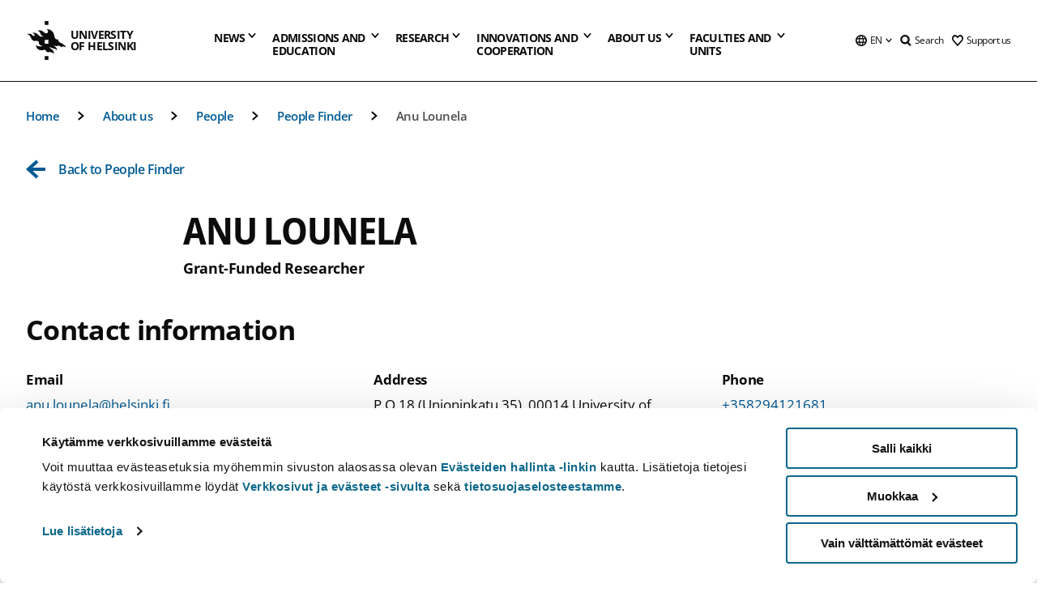

--- FILE ---
content_type: text/html; charset=UTF-8
request_url: https://www.helsinki.fi/en/about-us/people/people-finder/anu-lounela-9077318
body_size: 42645
content:

<!DOCTYPE html>
<html lang="en" dir="ltr" prefix="og: https://ogp.me/ns#">
<head>
  <style>
    /* Hide Cookiebot branding as soon as page loads */
    #CybotCookiebotDialogHeader,
    #CybotCookiebotDialog.CybotEdge #CybotCookiebotDialogHeader {display: none !important;}
  </style>
  <script type="text/javascript" data-cookieconsent="ignore">
    window.dataLayer = window.dataLayer || [];
    function gtag() {
        dataLayer.push(arguments);
    }
    gtag("consent", "default", {
        ad_personalization: "denied",
        ad_storage: "denied",
        ad_user_data: "denied",
        analytics_storage: "denied",
        functionality_storage: "denied",
        personalization_storage: "denied",
        security_storage: "granted",
        wait_for_update: 500
    });
    gtag("set", "ads_data_redaction", true);
    gtag("set", "url_passthrough", true);
  </script>
  
      
  
  <meta charset="utf-8" />
<link rel="canonical" href="https://www.helsinki.fi/en/about-us/people/people-finder/anu-lounela-9077318" />
<meta property="og:type" content="website" />
<meta property="og:url" content="https://www.helsinki.fi/en/about-us/people/people-finder/anu-lounela-9077318" />
<meta name="twitter:card" content="summary_large_image" />
<meta name="Generator" content="Drupal 10 (https://www.drupal.org)" />
<meta name="MobileOptimized" content="width" />
<meta name="HandheldFriendly" content="true" />
<meta name="viewport" content="width=device-width, initial-scale=1.0" />
<script id="Cookiebot" src="https://consent.cookiebot.com/uc.js" data-cbid="e422c4ee-0ebe-400c-b22b-9c74b6faeac3" async fetchpriority="high"></script>
<title>Anu Lounela | People finder | University of Helsinki</title>
<meta name="title" content="Anu Lounela | People finder | University of Helsinki" />
<meta name="description" content="Grant-funded researcher" />
<meta property="og:title" content="Anu Lounela | People finder | University of Helsinki" />
<script type="application/ld+json">{"@context":"https:\/\/schema.org","@type":"Person","name":"Anu Lounela","jobTitle":"Grant-funded researcher","email":"anu.lounela@helsinki.fi","telephone":"0294121681","affiliation":{"@type":"CollegeOrUniversity","name":"University of Helsinki","url":"https:\/\/helsinki.fi"},"description":"Grant-funded researcher","address":{"@type":"PostalAddress","addressLocality":"Helsingin yliopisto","postalCode":"00014","streetAddress":"P.O 18 (Unioninkatu 35)"}}</script>
<script type="application/ld+json">{
    "@context": "https://schema.org",
    "@type": "BreadcrumbList",
    "itemListElement": [
        {
            "@type": "ListItem",
            "position": 1,
            "name": "Home",
            "item": "https://www.helsinki.fi/en"
        },
        {
            "@type": "ListItem",
            "position": 2,
            "name": "About us",
            "item": "https://www.helsinki.fi/en/about-us"
        },
        {
            "@type": "ListItem",
            "position": 3,
            "name": "People",
            "item": "https://www.helsinki.fi/en/about-us/people"
        },
        {
            "@type": "ListItem",
            "position": 4,
            "name": "People finder and contacts | University of Helsinki",
            "item": "https://www.helsinki.fi/en/about-us/people/people-finder"
        }
    ]
}</script>
<link rel="icon" href="/themes/custom/helsingin_yliopisto/favicon.ico" type="image/vnd.microsoft.icon" />
<link rel="modulepreload" href="/themes/custom/helsingin_yliopisto/dist/hudslib-0.9.8/esm/globalScript-3f479486.js" as="script" crossorigin fetchpriority="high" />
<link rel="modulepreload" href="/themes/custom/helsingin_yliopisto/dist/hudslib-0.9.8/esm/huds-lib.js" as="script" crossorigin fetchpriority="high" />
<link rel="modulepreload" href="/themes/custom/helsingin_yliopisto/dist/hudslib-0.9.8/esm/hy-box.entry.js" as="script" crossorigin fetchpriority="high" />
<link rel="modulepreload" href="/themes/custom/helsingin_yliopisto/dist/hudslib-0.9.8/esm/hy-breadcrumbs_15.entry.js" as="script" crossorigin fetchpriority="high" />
<link rel="modulepreload" href="/themes/custom/helsingin_yliopisto/dist/hudslib-0.9.8/esm/hy-icon-caret-down.entry.js" as="script" crossorigin fetchpriority="high" />
<link rel="modulepreload" href="/themes/custom/helsingin_yliopisto/dist/hudslib-0.9.8/esm/hy-icon-caret-left.entry.js" as="script" crossorigin fetchpriority="high" />
<link rel="modulepreload" href="/themes/custom/helsingin_yliopisto/dist/hudslib-0.9.8/esm/hy-icon-caret-right.entry.js" as="script" crossorigin fetchpriority="high" />
<link rel="modulepreload" href="/themes/custom/helsingin_yliopisto/dist/hudslib-0.9.8/esm/hy-icon-caret-up.entry.js" as="script" crossorigin fetchpriority="high" />
<link rel="modulepreload" href="/themes/custom/helsingin_yliopisto/dist/hudslib-0.9.8/esm/hy-icon-globe.entry.js" as="script" crossorigin fetchpriority="high" />
<link rel="modulepreload" href="/themes/custom/helsingin_yliopisto/dist/hudslib-0.9.8/esm/hy-icon-heart-support.entry.js" as="script" crossorigin fetchpriority="high" />
<link rel="modulepreload" href="/themes/custom/helsingin_yliopisto/dist/hudslib-0.9.8/esm/hy-icon-hy-logo.entry.js" as="script" crossorigin fetchpriority="high" />
<link rel="modulepreload" href="/themes/custom/helsingin_yliopisto/dist/hudslib-0.9.8/esm/hy-icon-search.entry.js" as="script" crossorigin fetchpriority="high" />
<link rel="modulepreload" href="/themes/custom/helsingin_yliopisto/dist/hudslib-0.9.8/esm/hy-image.entry.js" as="script" crossorigin fetchpriority="high" />
<link rel="modulepreload" href="/themes/custom/helsingin_yliopisto/dist/hudslib-0.9.8/esm/hy-main.entry.js" as="script" crossorigin fetchpriority="high" />
<link rel="modulepreload" href="/themes/custom/helsingin_yliopisto/dist/hudslib-0.9.8/esm/index-2ffe17c9.js" as="script" crossorigin fetchpriority="high" />
<link rel="modulepreload" href="/themes/custom/helsingin_yliopisto/dist/hudslib-0.9.8/esm/utils-1e7f5184.js" as="script" crossorigin fetchpriority="high" />
<link rel="preload" href="/themes/custom/helsingin_yliopisto/dist/hudslib/fonts/Open-Sans-600/Open-Sans-600.woff2" as="font" crossorigin fetchpriority="high" />
<link rel="preload" href="/themes/custom/helsingin_yliopisto/dist/hudslib/fonts/Open-Sans-regular/Open-Sans-regular.woff2" as="font" crossorigin fetchpriority="high" />

  <title>Anu Lounela | People finder | University of Helsinki</title>
  <link rel="stylesheet" media="all" href="/sites/default/files/css/css_1seKziGWoIEV-Jo8avplQ-o2kCEp-wiNbJzzmrUPjZs.css?delta=0&amp;language=en&amp;theme=helsingin_yliopisto&amp;include=eJyNzVEKgDAMA9ALWTySOFe3Qm3FVMXbK_gl7MPf8JJUVogVseFS8VUQ3meGFCNcCF5IJXW1oYp6GpUQT2SlSfZKn61fiGa3QJMektlX3-L5PYRPmoDubfVpBN8O7VHV" />
<link rel="stylesheet" media="all" href="/sites/default/files/css/css_FDoreftuaUPtxg1KlP9hl87e_xhV94gAyvTFtJWeazc.css?delta=1&amp;language=en&amp;theme=helsingin_yliopisto&amp;include=eJyNzVEKgDAMA9ALWTySOFe3Qm3FVMXbK_gl7MPf8JJUVogVseFS8VUQ3meGFCNcCF5IJXW1oYp6GpUQT2SlSfZKn61fiGa3QJMektlX3-L5PYRPmoDubfVpBN8O7VHV" />

  <script src="/themes/custom/helsingin_yliopisto/dist/hudslib-0.9.8/esm/huds-lib.js?v=0.9.8" type="module" defer fetchpriority="high"></script>
<script src="/themes/custom/helsingin_yliopisto/dist/hudslib-0.9.8/huds-lib/huds-lib.esm.js?v=0.9.8" nomodule defer></script>
<script src="/themes/custom/helsingin_yliopisto/dist/uhds-1.0.1/component-library/component-library.esm.js?v=1.0.1" type="module" defer fetchpriority="high"></script>


  <link rel="preconnect" href="//customer.cludo.com"/>
  <link rel="preconnect" href="//consent.cookiebot.com"/>
  <link rel="dns-prefetch" href="//siteimproveanalytics.com"/>
  <link rel="dns-prefetch" href="//d2oarllo6tn86.cloudfront.net" />
  <link rel="dns-prefetch" href="//connect.facebook.net" />

  <link rel="preload" href="https://customer.cludo.com/assets/2594/11998/cludo-search.min.css" as="style" onload="this.onload=null;this.rel='stylesheet'">
  <noscript><link rel="stylesheet" href="https://customer.cludo.com/assets/2594/11998/cludo-search.min.css"></noscript>

  
        <style>
    html :not(:defined){visibility:hidden}html.prerendered :not(:defined){visibility:visible}.visually-hidden{position:absolute!important;overflow:hidden;clip:rect(1px,1px,1px,1px);width:1px;height:1px;word-wrap:normal}
  </style>
</head>
<body class="ct--none">
  <!-- Google Tag Manager (noscript) -->
  <noscript><iframe src="https://www.googletagmanager.com/ns.html?id=GTM-5PMSGQ"
  height="0" width="0" style="display:none;visibility:hidden"></iframe></noscript>
  <!-- End Google Tag Manager (noscript) -->

    <ds-store ds-language="en"></ds-store>

    <a href="#main-content" class="visually-hidden focusable">
      Skip to main content
  </a>
  
    <div class="dialog-off-canvas-main-canvas" data-off-canvas-main-canvas>
    
<div class="layout-container">

  

  <header role="banner">
    
  <div class="hy-region--header">
                                                                                                                                
                                                                                                
                                                                                                
                                                                                                
                                                                                                
                                                                                                
                                                                                                
                                                                                                
                                                                                                
                                                                                                                
                                                                                                                                                
                                                                                                                  
                                                                                                
                                                                                                
                                                                                                
                                                                                                
                                                                                                
                                                                                                
                                                                                                
                                                                                                
                                                                                                
                                                                                                                
                                                                                                                                                
                                                                                                                  
                                                                                                
                                                                                                
                                                                                                
                                                                                                
                                                                                                
                                                                                                
                                                                                                                
                                                                              
                                                                                                                  
                                                                                                
                                                                                                
                                                                                                
                                                                                                
                                                                                                                
                                                                                                                          
                                                                                                                  
                                                                                                
                                                                                                
                                                                                                
                                                                                                
                                                                                                
                                                                                                
                                                                                                
                                                                                                
                                                                                                
                                                                                                                
                                                                                                                                                                                            
                                                                                                                  
                                                                                                
                                                                                                
                                                                                                
                                                                                                
                                                                                                
                                                                                                
                                                                                                
                                                                                                
                                                                                                
                                                                                                
                                                                                                
                                                                                                                
                                                                                                    
                                                                                          
                                                                        
                          <hy-site-header
      logo-label="University of Helsinki"
      logo-url="/en"
      menu-label="Menu"
      menu-label-close="Close"
      data-menu-language="[{&quot;langCode&quot;:&quot;fi&quot;,&quot;abbr&quot;:&quot;SUOMI&quot;,&quot;label&quot;:&quot;SUOMI (FI)&quot;,&quot;isActive&quot;:false,&quot;url&quot;:&quot;\/fi\/tutustu-meihin\/ihmiset\/henkilohaku\/anu-lounela-9077318&quot;,&quot;isDisabled&quot;:false},{&quot;langCode&quot;:&quot;sv&quot;,&quot;abbr&quot;:&quot;SVENSKA&quot;,&quot;label&quot;:&quot;SVENSKA (SV)&quot;,&quot;isActive&quot;:false,&quot;url&quot;:&quot;\/sv\/om-oss\/personer\/personsokning\/anu-lounela-9077318&quot;,&quot;isDisabled&quot;:false},{&quot;langCode&quot;:&quot;en&quot;,&quot;abbr&quot;:&quot;ENGLISH&quot;,&quot;label&quot;:&quot;ENGLISH (EN)&quot;,&quot;isActive&quot;:true,&quot;url&quot;:&quot;\/en\/about-us\/people\/people-finder\/anu-lounela-9077318&quot;,&quot;isDisabled&quot;:false}]"
      data-menu-donate="[{&quot;label&quot;:&quot;Support us&quot;,&quot;url&quot;:&quot;https:\/\/www.helsinki.fi\/en\/innovations-and-cooperation\/support-us&quot;}]"
      data-site-header-labels="{&quot;menu_labels&quot;:{&quot;open&quot;:&quot;Open mobile menu&quot;,&quot;close&quot;:&quot;Close mobile menu&quot;,&quot;expand&quot;:&quot;Expand submenu&quot;,&quot;return&quot;:&quot;Return to previous level&quot;,&quot;home&quot;:&quot;Home&quot;,&quot;main&quot;:&quot;Main menu&quot;,&quot;front_page&quot;:&quot;Front page&quot;},&quot;search_labels&quot;:{&quot;label&quot;:&quot;Search&quot;,&quot;open&quot;:&quot;Open search form&quot;,&quot;close&quot;:&quot;Close search form&quot;},&quot;language_labels&quot;:{&quot;open&quot;:&quot;Open language menu&quot;,&quot;close&quot;:&quot;Close language menu&quot;},&quot;group_pages&quot;:{&quot;university_main_menu&quot;:&quot;University main menu&quot;,&quot;university_home_page&quot;:&quot;University main home page&quot;,&quot;university_front_page&quot;:&quot;University main home page&quot;}}"
      data-site-search-labels="{&quot;search_description&quot;:&quot;web pages, study options, people, research groups, etc\u2026&quot;,&quot;search_placeholder&quot;:&quot;What do you want to find\u2026&quot;,&quot;search_label&quot;:&quot;Search&quot;,&quot;search_close_label&quot;:&quot;Exit search&quot;,&quot;search_tools_label&quot;:&quot;Special Search tools&quot;}"
      data-search-tools="[{&quot;menuLinkId&quot;:&quot;d952f739fca7bf88d7080c8047222421&quot;,&quot;isExternal&quot;:&quot;external&quot;,&quot;label&quot;:&quot;People finder&quot;,&quot;url&quot;:&quot;https:\/\/www.helsinki.fi\/en\/people\/people-finder&quot;,&quot;description&quot;:&quot;&quot;},{&quot;menuLinkId&quot;:&quot;bf3e6d1b0f946f442cea35f359fe4f9b&quot;,&quot;isExternal&quot;:false,&quot;label&quot;:&quot;Search for programmes and courses&quot;,&quot;url&quot;:&quot;\/en\/admissions-and-education\/search-programmes-and-courses&quot;,&quot;description&quot;:&quot;&quot;}]"
    >
      <nav class="hy-menu js-hy-desktop-navigation" role="navigation" slot="menu">
                        <ul class="hy-menu-items">
                                          <li class="hy-desktop-menu__item" data-shortcuts="[{&quot;shortcut_title&quot;:&quot;A fair society&quot;,&quot;shortcut_url&quot;:&quot;\/en\/news\/fair-society&quot;,&quot;shortcut_is_external&quot;:false,&quot;shortcut_aria_label&quot;:&quot;&quot;},{&quot;shortcut_title&quot;:&quot;Climate change and biodiversity&quot;,&quot;shortcut_url&quot;:&quot;https:\/\/www.helsinki.fi\/en\/news\/climate-change-and-biodiversity&quot;,&quot;shortcut_is_external&quot;:false,&quot;shortcut_aria_label&quot;:&quot;&quot;},{&quot;shortcut_title&quot;:&quot;The Future of Education&quot;,&quot;shortcut_url&quot;:&quot;\/en\/news\/future-education&quot;,&quot;shortcut_is_external&quot;:false,&quot;shortcut_aria_label&quot;:&quot;&quot;},{&quot;shortcut_title&quot;:&quot; Human-centric technology&quot;,&quot;shortcut_url&quot;:&quot;\/en\/news\/human-centric-technology&quot;,&quot;shortcut_is_external&quot;:false,&quot;shortcut_aria_label&quot;:&quot;&quot;},{&quot;shortcut_title&quot;:&quot;A Healthier World&quot;,&quot;shortcut_url&quot;:&quot;https:\/\/www.helsinki.fi\/en\/news\/healthier-world&quot;,&quot;shortcut_is_external&quot;:false,&quot;shortcut_aria_label&quot;:&quot;&quot;}]">
                <button
          tabindex="0"
          type="button"
          class="hy-desktop-menu__button "
          data-link-id="0bda75ab91f8bad1d33de860414b7b17"
          aria-expanded="false"
          aria-haspopup="menu"
        >
                                <span>News</span>
                    <hy-icon icon='hy-icon-caret-down' size=32 />
        </button>
        <section class="hy-desktop-menu__panel" aria-hidden="true">
          <div class="hy-desktop-menu__panel-container">
            <div class="hy-desktop-menu__panel-menu">
              <div class="hy-desktop-menu__panel-header">
                <hy-icon icon='hy-icon-arrow-right' size=24></hy-icon>
                <a href="/en/news" data-menu-link-id=0bda75ab91f8bad1d33de860414b7b17>
                  News
                </a>
                              </div>
                            <div class="hy-desktop-menu__panel-content has-shortcuts">
                <ul class='hy-desktop-menu__panel-links hy-desktop-menu__panel-links--menu' menu-link-id=0bda75ab91f8bad1d33de860414b7b17>
                                        <li class="hy-desktop-menu__panel-links-item">
                                                <a class="hy-desktop-menu__panel-link" href=/en/news/news-and-press-releases target=_self>
                          <hy-icon icon='hy-icon-caret-right' size=10></hy-icon>
                          <span>
                            News and press releases
                                                      </span>
                        </a>
                      </li>
                                        <li class="hy-desktop-menu__panel-links-item">
                                                <a class="hy-desktop-menu__panel-link" href=/en/news/war-ukraine target=_self>
                          <hy-icon icon='hy-icon-caret-right' size=10></hy-icon>
                          <span>
                            War in Ukraine
                                                      </span>
                        </a>
                      </li>
                                        <li class="hy-desktop-menu__panel-links-item">
                                                <a class="hy-desktop-menu__panel-link" href=/en/think-corner target=_self>
                          <hy-icon icon='hy-icon-caret-right' size=10></hy-icon>
                          <span>
                            Think Corner
                                                      </span>
                        </a>
                      </li>
                                        <li class="hy-desktop-menu__panel-links-item">
                                                <a class="hy-desktop-menu__panel-link" href=https://tapahtumat.helsinki.fi/en-FI target=_blank>
                          <hy-icon icon='hy-icon-caret-right' size=10></hy-icon>
                          <span>
                            Events calendar
                                                          <hy-icon icon='hy-icon-arrow-right' size=12 />
                                                      </span>
                        </a>
                      </li>
                                        <li class="hy-desktop-menu__panel-links-item">
                                                <a class="hy-desktop-menu__panel-link" href=/en/news/public-examinations target=_self>
                          <hy-icon icon='hy-icon-caret-right' size=10></hy-icon>
                          <span>
                            Public examinations
                                                      </span>
                        </a>
                      </li>
                                        <li class="hy-desktop-menu__panel-links-item">
                                                <a class="hy-desktop-menu__panel-link" href=/en/news/unitube target=_self>
                          <hy-icon icon='hy-icon-caret-right' size=10></hy-icon>
                          <span>
                            Unitube - videos and live streams
                                                      </span>
                        </a>
                      </li>
                                        <li class="hy-desktop-menu__panel-links-item">
                                                <a class="hy-desktop-menu__panel-link" href=/en/news/press-and-media-services target=_self>
                          <hy-icon icon='hy-icon-caret-right' size=10></hy-icon>
                          <span>
                            Press and media services
                                                      </span>
                        </a>
                      </li>
                                        <li class="hy-desktop-menu__panel-links-item">
                                                <a class="hy-desktop-menu__panel-link" href=/en/news/newsletters target=_self>
                          <hy-icon icon='hy-icon-caret-right' size=10></hy-icon>
                          <span>
                            Newsletters
                                                      </span>
                        </a>
                      </li>
                                        <li class="hy-desktop-menu__panel-links-item">
                                                <a class="hy-desktop-menu__panel-link" href=/en/news/university-social-media target=_self>
                          <hy-icon icon='hy-icon-caret-right' size=10></hy-icon>
                          <span>
                            University on social media
                                                      </span>
                        </a>
                      </li>
                                  </ul>
                                  <div class="hy-desktop-menu__panel-shortcuts" shortcuts-rendered="false" data-shortcut-title="Shortcuts">
                                      </div>
                              </div>
            </div>
                          <button
                class="hy-desktop-menu__panel-close-button"
                aria-label="Close menu"
              >
                <span>Close menu</span>
                <hy-icon icon='hy-icon-remove' size=16 />
              </button>
                      </div>
        </section>
      </li>
                                          <li class="hy-desktop-menu__item" data-shortcuts="[{&quot;shortcut_title&quot;:&quot;Apply to international Master&#039;s Programmes&quot;,&quot;shortcut_url&quot;:&quot;\/en\/admissions-and-education\/apply-bachelors-and-masters-programmes\/apply-international-masters-programmes&quot;,&quot;shortcut_is_external&quot;:false,&quot;shortcut_aria_label&quot;:&quot;&quot;},{&quot;shortcut_title&quot;:&quot;Tuition fees and scholarship programme&quot;,&quot;shortcut_url&quot;:&quot;\/en\/admissions-and-education\/apply-bachelors-and-masters-programmes\/tuition-fees-and-scholarship-programme&quot;,&quot;shortcut_is_external&quot;:false,&quot;shortcut_aria_label&quot;:&quot;&quot;},{&quot;shortcut_title&quot;:&quot;Contact Admission Services&quot;,&quot;shortcut_url&quot;:&quot;\/en\/admissions-and-education\/contact-admission-and-student-services\/contact-admission-services&quot;,&quot;shortcut_is_external&quot;:false,&quot;shortcut_aria_label&quot;:&quot;&quot;},{&quot;shortcut_title&quot;:&quot;Chat with our students&quot;,&quot;shortcut_url&quot;:&quot;\/en\/node\/716&quot;,&quot;shortcut_is_external&quot;:false,&quot;shortcut_aria_label&quot;:&quot;&quot;},{&quot;shortcut_title&quot;:&quot;Open online courses or MOOCs&quot;,&quot;shortcut_url&quot;:&quot;\/en\/admissions-and-education\/open-university\/open-online-courses-or-moocs&quot;,&quot;shortcut_is_external&quot;:false,&quot;shortcut_aria_label&quot;:&quot;&quot;}]">
                <button
          tabindex="0"
          type="button"
          class="hy-desktop-menu__button is-long"
          data-link-id="494b9cd4d0873b762b7d39cf4e3ea594"
          aria-expanded="false"
          aria-haspopup="menu"
        >
                                                                                                                                                                                                                                <span>Admissions and <br> education</span>
                    <hy-icon icon='hy-icon-caret-down' size=32 />
        </button>
        <section class="hy-desktop-menu__panel" aria-hidden="true">
          <div class="hy-desktop-menu__panel-container">
            <div class="hy-desktop-menu__panel-menu">
              <div class="hy-desktop-menu__panel-header">
                <hy-icon icon='hy-icon-arrow-right' size=24></hy-icon>
                <a href="/en/admissions-and-education" data-menu-link-id=494b9cd4d0873b762b7d39cf4e3ea594>
                  Admissions and education
                </a>
                              </div>
                            <div class="hy-desktop-menu__panel-content has-shortcuts">
                <ul class='hy-desktop-menu__panel-links hy-desktop-menu__panel-links--menu' menu-link-id=494b9cd4d0873b762b7d39cf4e3ea594>
                                        <li class="hy-desktop-menu__panel-links-item">
                                                <a class="hy-desktop-menu__panel-link" href=/en/admissions-and-education/search-programmes-and-courses target=_self>
                          <hy-icon icon='hy-icon-caret-right' size=10></hy-icon>
                          <span>
                            Search for programmes and courses
                                                      </span>
                        </a>
                      </li>
                                        <li class="hy-desktop-menu__panel-links-item">
                                                <a class="hy-desktop-menu__panel-link" href=/en/admissions-and-education/apply-bachelors-and-masters-programmes target=_self>
                          <hy-icon icon='hy-icon-caret-right' size=10></hy-icon>
                          <span>
                            Apply to bachelor&#039;s and master&#039;s programmes
                                                      </span>
                        </a>
                      </li>
                                        <li class="hy-desktop-menu__panel-links-item">
                                                <a class="hy-desktop-menu__panel-link" href=/en/admissions-and-education/apply-doctoral-programmes target=_self>
                          <hy-icon icon='hy-icon-caret-right' size=10></hy-icon>
                          <span>
                            Apply to doctoral programmes
                                                      </span>
                        </a>
                      </li>
                                        <li class="hy-desktop-menu__panel-links-item">
                                                <a class="hy-desktop-menu__panel-link" href=/en/admissions-and-education/international-students target=_self>
                          <hy-icon icon='hy-icon-caret-right' size=10></hy-icon>
                          <span>
                            For international students
                                                      </span>
                        </a>
                      </li>
                                        <li class="hy-desktop-menu__panel-links-item">
                                                <a class="hy-desktop-menu__panel-link" href=/en/admissions-and-education/open-university target=_self>
                          <hy-icon icon='hy-icon-caret-right' size=10></hy-icon>
                          <span>
                            Open university
                                                      </span>
                        </a>
                      </li>
                                        <li class="hy-desktop-menu__panel-links-item">
                                                <a class="hy-desktop-menu__panel-link" href=/en/admissions-and-education/apply-exchange-and-visiting-studies target=_self>
                          <hy-icon icon='hy-icon-caret-right' size=10></hy-icon>
                          <span>
                            Apply for exchange and visiting studies
                                                      </span>
                        </a>
                      </li>
                                        <li class="hy-desktop-menu__panel-links-item">
                                                <a class="hy-desktop-menu__panel-link" href=/en/admissions-and-education/continuous-learning target=_self>
                          <hy-icon icon='hy-icon-caret-right' size=10></hy-icon>
                          <span>
                            Continuous learning
                                                      </span>
                        </a>
                      </li>
                                        <li class="hy-desktop-menu__panel-links-item">
                                                <a class="hy-desktop-menu__panel-link" href=/en/admissions-and-education/education target=_self>
                          <hy-icon icon='hy-icon-caret-right' size=10></hy-icon>
                          <span>
                            Education
                                                      </span>
                        </a>
                      </li>
                                        <li class="hy-desktop-menu__panel-links-item">
                                                <a class="hy-desktop-menu__panel-link" href=/en/admissions-and-education/apply-supplementary-studies target=_self>
                          <hy-icon icon='hy-icon-caret-right' size=10></hy-icon>
                          <span>
                            Apply to supplementary studies
                                                      </span>
                        </a>
                      </li>
                                        <li class="hy-desktop-menu__panel-links-item">
                                                <a class="hy-desktop-menu__panel-link" href=/en/admissions-and-education/contact-admission-and-student-services target=_self>
                          <hy-icon icon='hy-icon-caret-right' size=10></hy-icon>
                          <span>
                            Contact admission and student services
                                                      </span>
                        </a>
                      </li>
                                  </ul>
                                  <div class="hy-desktop-menu__panel-shortcuts" shortcuts-rendered="false" data-shortcut-title="Shortcuts">
                                      </div>
                              </div>
            </div>
                          <button
                class="hy-desktop-menu__panel-close-button"
                aria-label="Close menu"
              >
                <span>Close menu</span>
                <hy-icon icon='hy-icon-remove' size=16 />
              </button>
                      </div>
        </section>
      </li>
                            <li class="hy-desktop-menu__item" data-shortcuts="[{&quot;shortcut_title&quot;:&quot;What are doctoral studies like?&quot;,&quot;shortcut_url&quot;:&quot;\/en\/research\/doctoral-school\/doctoral-studies-university-helsinki&quot;,&quot;shortcut_is_external&quot;:false,&quot;shortcut_aria_label&quot;:&quot;&quot;},{&quot;shortcut_title&quot;:&quot;Innovations and commercialisation of research&quot;,&quot;shortcut_url&quot;:&quot;\/en\/innovations-and-cooperation\/innovations-and-entrepreneurship&quot;,&quot;shortcut_is_external&quot;:false,&quot;shortcut_aria_label&quot;:&quot;&quot;}]">
                <button
          tabindex="0"
          type="button"
          class="hy-desktop-menu__button "
          data-link-id="f3c91fca09455013c086123615d3e477"
          aria-expanded="false"
          aria-haspopup="menu"
        >
                                <span>Research</span>
                    <hy-icon icon='hy-icon-caret-down' size=32 />
        </button>
        <section class="hy-desktop-menu__panel" aria-hidden="true">
          <div class="hy-desktop-menu__panel-container">
            <div class="hy-desktop-menu__panel-menu">
              <div class="hy-desktop-menu__panel-header">
                <hy-icon icon='hy-icon-arrow-right' size=24></hy-icon>
                <a href="/en/research" data-menu-link-id=f3c91fca09455013c086123615d3e477>
                  Research
                </a>
                                  <p>Explore our research, our research units, services for researchers and our top-notch research infrastructures.</p>
                              </div>
                            <div class="hy-desktop-menu__panel-content has-shortcuts">
                <ul class='hy-desktop-menu__panel-links hy-desktop-menu__panel-links--menu' menu-link-id=f3c91fca09455013c086123615d3e477>
                                        <li class="hy-desktop-menu__panel-links-item">
                                                <a class="hy-desktop-menu__panel-link" href=/en/research/find-researcher target=_self>
                          <hy-icon icon='hy-icon-caret-right' size=10></hy-icon>
                          <span>
                            Find a researcher
                                                      </span>
                        </a>
                      </li>
                                        <li class="hy-desktop-menu__panel-links-item">
                                                <a class="hy-desktop-menu__panel-link" href=/en/research/research-units-and-infrastructures target=_self>
                          <hy-icon icon='hy-icon-caret-right' size=10></hy-icon>
                          <span>
                            Research units and infrastructures
                                                      </span>
                        </a>
                      </li>
                                        <li class="hy-desktop-menu__panel-links-item">
                                                <a class="hy-desktop-menu__panel-link" href=/en/research/strategic-research target=_self>
                          <hy-icon icon='hy-icon-caret-right' size=10></hy-icon>
                          <span>
                            Strategic research
                                                      </span>
                        </a>
                      </li>
                                        <li class="hy-desktop-menu__panel-links-item">
                                                <a class="hy-desktop-menu__panel-link" href=/en/research/top-research target=_self>
                          <hy-icon icon='hy-icon-caret-right' size=10></hy-icon>
                          <span>
                            Top research
                                                      </span>
                        </a>
                      </li>
                                        <li class="hy-desktop-menu__panel-links-item">
                                                <a class="hy-desktop-menu__panel-link" href=/en/research/doctoral-school target=_self>
                          <hy-icon icon='hy-icon-caret-right' size=10></hy-icon>
                          <span>
                            Doctoral school
                                                      </span>
                        </a>
                      </li>
                                        <li class="hy-desktop-menu__panel-links-item">
                                                <a class="hy-desktop-menu__panel-link" href=/en/research/research-integrity target=_self>
                          <hy-icon icon='hy-icon-caret-right' size=10></hy-icon>
                          <span>
                            Research integrity
                                                      </span>
                        </a>
                      </li>
                                        <li class="hy-desktop-menu__panel-links-item">
                                                <a class="hy-desktop-menu__panel-link" href=/en/research/services-researchers target=_self>
                          <hy-icon icon='hy-icon-caret-right' size=10></hy-icon>
                          <span>
                            Services for researchers
                                                      </span>
                        </a>
                      </li>
                                  </ul>
                                  <div class="hy-desktop-menu__panel-shortcuts" shortcuts-rendered="false" data-shortcut-title="Shortcuts">
                                      </div>
                              </div>
            </div>
                          <button
                class="hy-desktop-menu__panel-close-button"
                aria-label="Close menu"
              >
                <span>Close menu</span>
                <hy-icon icon='hy-icon-remove' size=16 />
              </button>
                      </div>
        </section>
      </li>
                                          <li class="hy-desktop-menu__item" data-shortcuts="[{&quot;shortcut_title&quot;:&quot;Make a donation&quot;,&quot;shortcut_url&quot;:&quot;https:\/\/donate.helsinki.fi\/s\/?language=en_US&quot;,&quot;shortcut_is_external&quot;:true,&quot;shortcut_aria_label&quot;:&quot; link opens up in a new tab&quot;},{&quot;shortcut_title&quot;:&quot;Join the alumni community&quot;,&quot;shortcut_url&quot;:&quot;\/en\/innovations-and-cooperation\/alumni\/join-alumni-community&quot;,&quot;shortcut_is_external&quot;:false,&quot;shortcut_aria_label&quot;:&quot;&quot;},{&quot;shortcut_title&quot;:&quot;Alumni events&quot;,&quot;shortcut_url&quot;:&quot;\/en\/innovations-and-cooperation\/alumni\/alumni-events&quot;,&quot;shortcut_is_external&quot;:false,&quot;shortcut_aria_label&quot;:&quot;&quot;},{&quot;shortcut_title&quot;:&quot;Business collaboration and partnership&quot;,&quot;shortcut_url&quot;:&quot;\/en\/innovations-and-cooperation\/innovations-and-entrepreneurship\/business-collaboration-and-partnership&quot;,&quot;shortcut_is_external&quot;:false,&quot;shortcut_aria_label&quot;:&quot;&quot;}]">
                <button
          tabindex="0"
          type="button"
          class="hy-desktop-menu__button is-long"
          data-link-id="e8a187c7892f2b029d9a30c646778047"
          aria-expanded="false"
          aria-haspopup="menu"
        >
                                                                                                                                                                                                                                <span>Innovations and <br> cooperation</span>
                    <hy-icon icon='hy-icon-caret-down' size=32 />
        </button>
        <section class="hy-desktop-menu__panel" aria-hidden="true">
          <div class="hy-desktop-menu__panel-container">
            <div class="hy-desktop-menu__panel-menu">
              <div class="hy-desktop-menu__panel-header">
                <hy-icon icon='hy-icon-arrow-right' size=24></hy-icon>
                <a href="/en/innovations-and-cooperation" data-menu-link-id=e8a187c7892f2b029d9a30c646778047>
                  Innovations and cooperation
                </a>
                                  <p>Innovations, services and collaboration opportunities for researchers, businesses, alumni and donors.</p>
                              </div>
                            <div class="hy-desktop-menu__panel-content has-shortcuts">
                <ul class='hy-desktop-menu__panel-links hy-desktop-menu__panel-links--menu' menu-link-id=e8a187c7892f2b029d9a30c646778047>
                                        <li class="hy-desktop-menu__panel-links-item">
                                                <a class="hy-desktop-menu__panel-link" href=/en/innovations-and-cooperation/innovations-and-entrepreneurship target=_self>
                          <hy-icon icon='hy-icon-caret-right' size=10></hy-icon>
                          <span>
                            Innovations and entrepreneurship
                                                      </span>
                        </a>
                      </li>
                                        <li class="hy-desktop-menu__panel-links-item">
                                                <a class="hy-desktop-menu__panel-link" href=/en/innovations-and-cooperation/support-us target=_self>
                          <hy-icon icon='hy-icon-caret-right' size=10></hy-icon>
                          <span>
                            Support us
                                                      </span>
                        </a>
                      </li>
                                        <li class="hy-desktop-menu__panel-links-item">
                                                <a class="hy-desktop-menu__panel-link" href=/en/innovations-and-cooperation/alumni target=_self>
                          <hy-icon icon='hy-icon-caret-right' size=10></hy-icon>
                          <span>
                            For alumni
                                                      </span>
                        </a>
                      </li>
                                        <li class="hy-desktop-menu__panel-links-item">
                                                <a class="hy-desktop-menu__panel-link" href=/en/innovations-and-cooperation/decision-makers target=_self>
                          <hy-icon icon='hy-icon-caret-right' size=10></hy-icon>
                          <span>
                            Decision-makers
                                                      </span>
                        </a>
                      </li>
                                        <li class="hy-desktop-menu__panel-links-item">
                                                <a class="hy-desktop-menu__panel-link" href=/en/innovations-and-cooperation/international-cooperation target=_self>
                          <hy-icon icon='hy-icon-caret-right' size=10></hy-icon>
                          <span>
                            International cooperation
                                                      </span>
                        </a>
                      </li>
                                  </ul>
                                  <div class="hy-desktop-menu__panel-shortcuts" shortcuts-rendered="false" data-shortcut-title="Shortcuts">
                                      </div>
                              </div>
            </div>
                          <button
                class="hy-desktop-menu__panel-close-button"
                aria-label="Close menu"
              >
                <span>Close menu</span>
                <hy-icon icon='hy-icon-remove' size=16 />
              </button>
                      </div>
        </section>
      </li>
                            <li class="hy-desktop-menu__item" data-shortcuts="[{&quot;shortcut_title&quot;:&quot;Contact information and opening hours&quot;,&quot;shortcut_url&quot;:&quot;\/en\/about-us\/university-helsinki\/contact-details&quot;,&quot;shortcut_is_external&quot;:false,&quot;shortcut_aria_label&quot;:&quot;&quot;},{&quot;shortcut_title&quot;:&quot;University of Helsinki invoicing details&quot;,&quot;shortcut_url&quot;:&quot;\/en\/about-us\/university-helsinki\/contact-details\/university-helsinki-invoicing-details&quot;,&quot;shortcut_is_external&quot;:false,&quot;shortcut_aria_label&quot;:&quot;&quot;},{&quot;shortcut_title&quot;:&quot;People finder&quot;,&quot;shortcut_url&quot;:&quot;\/en\/about-us\/people\/people-finder&quot;,&quot;shortcut_is_external&quot;:false,&quot;shortcut_aria_label&quot;:&quot;&quot;},{&quot;shortcut_title&quot;:&quot;University management&quot;,&quot;shortcut_url&quot;:&quot;\/en\/about-us\/people\/university-management&quot;,&quot;shortcut_is_external&quot;:false,&quot;shortcut_aria_label&quot;:&quot;&quot;},{&quot;shortcut_title&quot;:&quot;The University of Helsinki in numbers&quot;,&quot;shortcut_url&quot;:&quot;\/en\/about-us\/university-helsinki\/university-numbers&quot;,&quot;shortcut_is_external&quot;:false,&quot;shortcut_aria_label&quot;:&quot;&quot;},{&quot;shortcut_title&quot;:&quot;Success in university rankings&quot;,&quot;shortcut_url&quot;:&quot;\/en\/about-us\/university-helsinki\/success-university-rankings&quot;,&quot;shortcut_is_external&quot;:false,&quot;shortcut_aria_label&quot;:&quot;&quot;},{&quot;shortcut_title&quot;:&quot;Festivities and traditions&quot;,&quot;shortcut_url&quot;:&quot;\/en\/about-us\/university-helsinki\/festivities-and-traditions&quot;,&quot;shortcut_is_external&quot;:false,&quot;shortcut_aria_label&quot;:&quot;&quot;}]">
                <button
          tabindex="0"
          type="button"
          class="hy-desktop-menu__button "
          data-link-id="9a1297e0af8490e7d111de27a809a650"
          aria-expanded="false"
          aria-haspopup="menu"
        >
                                <span>About us</span>
                    <hy-icon icon='hy-icon-caret-down' size=32 />
        </button>
        <section class="hy-desktop-menu__panel" aria-hidden="true">
          <div class="hy-desktop-menu__panel-container">
            <div class="hy-desktop-menu__panel-menu">
              <div class="hy-desktop-menu__panel-header">
                <hy-icon icon='hy-icon-arrow-right' size=24></hy-icon>
                <a href="/en/about-us" data-menu-link-id=9a1297e0af8490e7d111de27a809a650>
                  About us
                </a>
                              </div>
                            <div class="hy-desktop-menu__panel-content has-shortcuts">
                <ul class='hy-desktop-menu__panel-links hy-desktop-menu__panel-links--menu' menu-link-id=9a1297e0af8490e7d111de27a809a650>
                                        <li class="hy-desktop-menu__panel-links-item">
                                                <a class="hy-desktop-menu__panel-link" href=/en/about-us/strategy-economy-and-quality target=_self>
                          <hy-icon icon='hy-icon-caret-right' size=10></hy-icon>
                          <span>
                            Strategy, economy and quality
                                                      </span>
                        </a>
                      </li>
                                        <li class="hy-desktop-menu__panel-links-item">
                                                <a class="hy-desktop-menu__panel-link" href=/en/about-us/university-helsinki target=_self>
                          <hy-icon icon='hy-icon-caret-right' size=10></hy-icon>
                          <span>
                            This is the University of Helsinki
                                                      </span>
                        </a>
                      </li>
                                        <li class="hy-desktop-menu__panel-links-item">
                                                <a class="hy-desktop-menu__panel-link" href=/en/about-us/sustainability-and-responsibility target=_self>
                          <hy-icon icon='hy-icon-caret-right' size=10></hy-icon>
                          <span>
                            Sustainability and responsibility
                                                      </span>
                        </a>
                      </li>
                                        <li class="hy-desktop-menu__panel-links-item">
                                                <a class="hy-desktop-menu__panel-link" href=/en/about-us/careers target=_self>
                          <hy-icon icon='hy-icon-caret-right' size=10></hy-icon>
                          <span>
                            Careers
                                                      </span>
                        </a>
                      </li>
                                        <li class="hy-desktop-menu__panel-links-item">
                                                <a class="hy-desktop-menu__panel-link" href=/en/about-us/people target=_self>
                          <hy-icon icon='hy-icon-caret-right' size=10></hy-icon>
                          <span>
                            People
                                                      </span>
                        </a>
                      </li>
                                        <li class="hy-desktop-menu__panel-links-item">
                                                <a class="hy-desktop-menu__panel-link" href=/en/about-us/archive-and-registration-services target=_self>
                          <hy-icon icon='hy-icon-caret-right' size=10></hy-icon>
                          <span>
                            Archive and registration services
                                                      </span>
                        </a>
                      </li>
                                        <li class="hy-desktop-menu__panel-links-item">
                                                <a class="hy-desktop-menu__panel-link" href=/en/about-us/processing-data-university target=_self>
                          <hy-icon icon='hy-icon-caret-right' size=10></hy-icon>
                          <span>
                            Processing of data at the University
                                                      </span>
                        </a>
                      </li>
                                        <li class="hy-desktop-menu__panel-links-item">
                                                <a class="hy-desktop-menu__panel-link" href=/en/about-us/book-venue target=_self>
                          <hy-icon icon='hy-icon-caret-right' size=10></hy-icon>
                          <span>
                            Book a venue
                                                      </span>
                        </a>
                      </li>
                                        <li class="hy-desktop-menu__panel-links-item">
                                                <a class="hy-desktop-menu__panel-link" href=/en/about-us/international-university target=_self>
                          <hy-icon icon='hy-icon-caret-right' size=10></hy-icon>
                          <span>
                            International university
                                                      </span>
                        </a>
                      </li>
                                        <li class="hy-desktop-menu__panel-links-item">
                                                <a class="hy-desktop-menu__panel-link" href=/en/about-us/visit-us target=_self>
                          <hy-icon icon='hy-icon-caret-right' size=10></hy-icon>
                          <span>
                            Visit us
                                                      </span>
                        </a>
                      </li>
                                  </ul>
                                  <div class="hy-desktop-menu__panel-shortcuts" shortcuts-rendered="false" data-shortcut-title="Shortcuts">
                                      </div>
                              </div>
            </div>
                          <button
                class="hy-desktop-menu__panel-close-button"
                aria-label="Close menu"
              >
                <span>Close menu</span>
                <hy-icon icon='hy-icon-remove' size=16 />
              </button>
                      </div>
        </section>
      </li>
                                          <li class="hy-desktop-menu__item" data-shortcuts="[{&quot;shortcut_title&quot;:&quot;Field-specific unit&quot;,&quot;shortcut_url&quot;:&quot;\/en\/research\/research-units-and-infrastructures\/faculties-and-field-specific-units&quot;,&quot;shortcut_is_external&quot;:false,&quot;shortcut_aria_label&quot;:&quot;&quot;},{&quot;shortcut_title&quot;:&quot;Research centres, communities and institutes&quot;,&quot;shortcut_url&quot;:&quot;\/en\/research\/research-units-and-infrastructures\/research-centres-communities-and-institutes&quot;,&quot;shortcut_is_external&quot;:false,&quot;shortcut_aria_label&quot;:&quot;&quot;},{&quot;shortcut_title&quot;:&quot;Attractions and libraries&quot;,&quot;shortcut_url&quot;:&quot;\/en\/about-us\/visit-us\/attractions&quot;,&quot;shortcut_is_external&quot;:false,&quot;shortcut_aria_label&quot;:&quot;&quot;}]">
                <button
          tabindex="0"
          type="button"
          class="hy-desktop-menu__button is-long"
          data-link-id="a4e28b83b9a8708b86458c720e8dfc1b"
          aria-expanded="false"
          aria-haspopup="menu"
        >
                                                                                                                                                                                                                                <span>Faculties and <br> units</span>
                    <hy-icon icon='hy-icon-caret-down' size=32 />
        </button>
        <section class="hy-desktop-menu__panel" aria-hidden="true">
          <div class="hy-desktop-menu__panel-container">
            <div class="hy-desktop-menu__panel-menu">
              <div class="hy-desktop-menu__panel-header">
                <hy-icon icon='hy-icon-arrow-right' size=24></hy-icon>
                <a href="/en/faculties-and-units" data-menu-link-id=a4e28b83b9a8708b86458c720e8dfc1b>
                  Faculties and units
                </a>
                              </div>
                            <div class="hy-desktop-menu__panel-content has-shortcuts">
                <ul class='hy-desktop-menu__panel-links hy-desktop-menu__panel-links--menu' menu-link-id=a4e28b83b9a8708b86458c720e8dfc1b>
                                        <li class="hy-desktop-menu__panel-links-item">
                                                <a class="hy-desktop-menu__panel-link" href=/en/faculty-agriculture-and-forestry target=_self>
                          <hy-icon icon='hy-icon-caret-right' size=10></hy-icon>
                          <span>
                            Faculty of Agriculture and Forestry
                                                      </span>
                        </a>
                      </li>
                                        <li class="hy-desktop-menu__panel-links-item">
                                                <a class="hy-desktop-menu__panel-link" href=/en/faculty-biological-and-environmental-sciences target=_self>
                          <hy-icon icon='hy-icon-caret-right' size=10></hy-icon>
                          <span>
                            Faculty of Biological and Environmental Sciences
                                                      </span>
                        </a>
                      </li>
                                        <li class="hy-desktop-menu__panel-links-item">
                                                <a class="hy-desktop-menu__panel-link" href=/en/faculty-educational-sciences target=_self>
                          <hy-icon icon='hy-icon-caret-right' size=10></hy-icon>
                          <span>
                            Faculty of Educational Sciences
                                                      </span>
                        </a>
                      </li>
                                        <li class="hy-desktop-menu__panel-links-item">
                                                <a class="hy-desktop-menu__panel-link" href=/en/faculty-humanities target=_self>
                          <hy-icon icon='hy-icon-caret-right' size=10></hy-icon>
                          <span>
                            Faculty of Humanities
                                                      </span>
                        </a>
                      </li>
                                        <li class="hy-desktop-menu__panel-links-item">
                                                <a class="hy-desktop-menu__panel-link" href=/en/faculty-law target=_self>
                          <hy-icon icon='hy-icon-caret-right' size=10></hy-icon>
                          <span>
                            Faculty of Law
                                                      </span>
                        </a>
                      </li>
                                        <li class="hy-desktop-menu__panel-links-item">
                                                <a class="hy-desktop-menu__panel-link" href=/en/faculty-medicine target=_self>
                          <hy-icon icon='hy-icon-caret-right' size=10></hy-icon>
                          <span>
                            Faculty of Medicine
                                                      </span>
                        </a>
                      </li>
                                        <li class="hy-desktop-menu__panel-links-item">
                                                <a class="hy-desktop-menu__panel-link" href=/en/faculty-pharmacy target=_self>
                          <hy-icon icon='hy-icon-caret-right' size=10></hy-icon>
                          <span>
                            Faculty of Pharmacy
                                                      </span>
                        </a>
                      </li>
                                        <li class="hy-desktop-menu__panel-links-item">
                                                <a class="hy-desktop-menu__panel-link" href=/en/faculty-science target=_self>
                          <hy-icon icon='hy-icon-caret-right' size=10></hy-icon>
                          <span>
                            Faculty of Science
                                                      </span>
                        </a>
                      </li>
                                        <li class="hy-desktop-menu__panel-links-item">
                                                <a class="hy-desktop-menu__panel-link" href=/en/faculty-social-sciences target=_self>
                          <hy-icon icon='hy-icon-caret-right' size=10></hy-icon>
                          <span>
                            Faculty of Social Sciences
                                                      </span>
                        </a>
                      </li>
                                        <li class="hy-desktop-menu__panel-links-item">
                                                <a class="hy-desktop-menu__panel-link" href=/en/faculty-theology target=_self>
                          <hy-icon icon='hy-icon-caret-right' size=10></hy-icon>
                          <span>
                            Faculty of Theology
                                                      </span>
                        </a>
                      </li>
                                        <li class="hy-desktop-menu__panel-links-item">
                                                <a class="hy-desktop-menu__panel-link" href=/en/faculty-veterinary-medicine target=_self>
                          <hy-icon icon='hy-icon-caret-right' size=10></hy-icon>
                          <span>
                            Faculty of Veterinary Medicine
                                                      </span>
                        </a>
                      </li>
                                        <li class="hy-desktop-menu__panel-links-item">
                                                <a class="hy-desktop-menu__panel-link" href=/en/swedish-school-social-science target=_self>
                          <hy-icon icon='hy-icon-caret-right' size=10></hy-icon>
                          <span>
                            Swedish School of Social Science
                                                      </span>
                        </a>
                      </li>
                                  </ul>
                                  <div class="hy-desktop-menu__panel-shortcuts" shortcuts-rendered="false" data-shortcut-title="Shortcuts">
                                      </div>
                              </div>
            </div>
                          <button
                class="hy-desktop-menu__panel-close-button"
                aria-label="Close menu"
              >
                <span>Close menu</span>
                <hy-icon icon='hy-icon-remove' size=16 />
              </button>
                      </div>
        </section>
      </li>
      
        </ul>
      </nav>
      <nav role='navigation' class="hy-mobile-menu js-hy-mobile-navigation is-hidden" slot="menu_mobile">
        <section class="hy-mobile-menu__header">
          <div id="menu-bc-container" class="hy-mobile-menu__breadcrumbs">
            <button
              aria-label="Return back to: Front page"
              class="hy-menu-mobile-breadcrumb is-hidden"
              data-home-label="Home"
              data-current-label="Home"
              data-main-nav-label="Main navigation"
              data-prev-level="0"
              data-front-url="/en"
            >
              <hy-icon icon='hy-icon-caret-left' class="is-hidden" size=10></hy-icon>
              <span class='hy-menu-mobile-breadcrumb__label'>Home</span>
            </button>
            <a
              aria-label="Return back to: Front page"
              class="hy-menu-mobile-breadcrumb__link"
              href="/en"
            >
              <hy-icon icon='hy-icon-caret-left' class="is-hidden" size=10></hy-icon>
              <span class='hy-menu-mobile-breadcrumb__label'>Home</span>
            </a>
          </div>
          <button class="hy-mobile-menu__menu-close-button" aria-label="Close menu" disabled aria-hidden="true">
            <span>Close</span>
            <hy-icon icon='hy-icon-remove' size=16 />
          </button>
        </section>
        <section class="hy-mobile-menu__menu-container" data-mobile-menu="[{&quot;menu_link_id&quot;:&quot;e5d2a318-e8db-4ad5-94e3-f5ad63302ac1&quot;,&quot;menu_parent_id&quot;:null,&quot;in_active_trail&quot;:false,&quot;menu_link_title&quot;:&quot;News&quot;,&quot;menu_link_uri&quot;:&quot;\/en\/news&quot;,&quot;menu_link_level&quot;:1,&quot;menu_link_shortcuts&quot;:[{&quot;shortcut_title&quot;:&quot;A fair society&quot;,&quot;shortcut_url&quot;:&quot;\/en\/news\/fair-society&quot;,&quot;shortcut_is_external&quot;:false,&quot;shortcut_aria_label&quot;:&quot;&quot;},{&quot;shortcut_title&quot;:&quot;Climate change and biodiversity&quot;,&quot;shortcut_url&quot;:&quot;https:\/\/www.helsinki.fi\/en\/news\/climate-change-and-biodiversity&quot;,&quot;shortcut_is_external&quot;:false,&quot;shortcut_aria_label&quot;:&quot;&quot;},{&quot;shortcut_title&quot;:&quot;The Future of Education&quot;,&quot;shortcut_url&quot;:&quot;\/en\/news\/future-education&quot;,&quot;shortcut_is_external&quot;:false,&quot;shortcut_aria_label&quot;:&quot;&quot;},{&quot;shortcut_title&quot;:&quot; Human-centric technology&quot;,&quot;shortcut_url&quot;:&quot;\/en\/news\/human-centric-technology&quot;,&quot;shortcut_is_external&quot;:false,&quot;shortcut_aria_label&quot;:&quot;&quot;},{&quot;shortcut_title&quot;:&quot;A Healthier World&quot;,&quot;shortcut_url&quot;:&quot;https:\/\/www.helsinki.fi\/en\/news\/healthier-world&quot;,&quot;shortcut_is_external&quot;:false,&quot;shortcut_aria_label&quot;:&quot;&quot;}],&quot;menu_link_children&quot;:[{&quot;menu_link_id&quot;:&quot;b83e6bd5-db06-4069-805f-d0e82f742800&quot;,&quot;menu_parent_id&quot;:&quot;e5d2a318-e8db-4ad5-94e3-f5ad63302ac1&quot;,&quot;in_active_trail&quot;:false,&quot;menu_link_title&quot;:&quot;News and press releases&quot;,&quot;menu_link_uri&quot;:&quot;\/en\/news\/news-and-press-releases&quot;,&quot;menu_link_level&quot;:2,&quot;menu_link_shortcuts&quot;:[]},{&quot;menu_link_id&quot;:&quot;9e9c62e0-1d39-4775-8f5a-4c8bb2dbae10&quot;,&quot;menu_parent_id&quot;:&quot;e5d2a318-e8db-4ad5-94e3-f5ad63302ac1&quot;,&quot;in_active_trail&quot;:false,&quot;menu_link_title&quot;:&quot;War in Ukraine&quot;,&quot;menu_link_uri&quot;:&quot;\/en\/news\/war-ukraine&quot;,&quot;menu_link_level&quot;:2,&quot;menu_link_shortcuts&quot;:[]},{&quot;menu_link_id&quot;:&quot;367c05ef-2da6-4838-83ae-e44a0613d056&quot;,&quot;menu_parent_id&quot;:&quot;e5d2a318-e8db-4ad5-94e3-f5ad63302ac1&quot;,&quot;in_active_trail&quot;:false,&quot;menu_link_title&quot;:&quot;Think Corner&quot;,&quot;menu_link_uri&quot;:&quot;\/en\/think-corner&quot;,&quot;menu_link_level&quot;:2,&quot;menu_link_shortcuts&quot;:[]},{&quot;menu_link_id&quot;:&quot;980c32c2-ea4d-4bf6-a6d8-4b53a5a09a99&quot;,&quot;menu_parent_id&quot;:&quot;e5d2a318-e8db-4ad5-94e3-f5ad63302ac1&quot;,&quot;in_active_trail&quot;:false,&quot;menu_link_title&quot;:&quot;Events calendar&quot;,&quot;menu_link_uri&quot;:&quot;https:\/\/tapahtumat.helsinki.fi\/en-FI&quot;,&quot;menu_link_level&quot;:2,&quot;menu_link_shortcuts&quot;:[]},{&quot;menu_link_id&quot;:&quot;5accae5d-fbcd-4e10-b111-063d6c5b8346&quot;,&quot;menu_parent_id&quot;:&quot;e5d2a318-e8db-4ad5-94e3-f5ad63302ac1&quot;,&quot;in_active_trail&quot;:false,&quot;menu_link_title&quot;:&quot;Public examinations&quot;,&quot;menu_link_uri&quot;:&quot;\/en\/news\/public-examinations&quot;,&quot;menu_link_level&quot;:2,&quot;menu_link_shortcuts&quot;:[]},{&quot;menu_link_id&quot;:&quot;95abbb04-6cc6-4502-8287-346da6e02484&quot;,&quot;menu_parent_id&quot;:&quot;e5d2a318-e8db-4ad5-94e3-f5ad63302ac1&quot;,&quot;in_active_trail&quot;:false,&quot;menu_link_title&quot;:&quot;Unitube - videos and live streams&quot;,&quot;menu_link_uri&quot;:&quot;\/en\/news\/unitube&quot;,&quot;menu_link_level&quot;:2,&quot;menu_link_shortcuts&quot;:[]},{&quot;menu_link_id&quot;:&quot;c793980a-7a27-49c1-8264-71abb0702c60&quot;,&quot;menu_parent_id&quot;:&quot;e5d2a318-e8db-4ad5-94e3-f5ad63302ac1&quot;,&quot;in_active_trail&quot;:false,&quot;menu_link_title&quot;:&quot;Press and media services&quot;,&quot;menu_link_uri&quot;:&quot;\/en\/news\/press-and-media-services&quot;,&quot;menu_link_level&quot;:2,&quot;menu_link_shortcuts&quot;:[],&quot;menu_link_children&quot;:[{&quot;menu_link_id&quot;:&quot;b226b0c2-c97f-4add-a737-88bad51adbae&quot;,&quot;menu_parent_id&quot;:&quot;c793980a-7a27-49c1-8264-71abb0702c60&quot;,&quot;in_active_trail&quot;:false,&quot;menu_link_title&quot;:&quot;Find an expert&quot;,&quot;menu_link_uri&quot;:&quot;\/en\/news\/press-and-media-services\/find-expert&quot;,&quot;menu_link_level&quot;:3,&quot;menu_link_shortcuts&quot;:[]},{&quot;menu_link_id&quot;:&quot;aa467740-6ebe-40c3-979b-c411d26912f8&quot;,&quot;menu_parent_id&quot;:&quot;c793980a-7a27-49c1-8264-71abb0702c60&quot;,&quot;in_active_trail&quot;:false,&quot;menu_link_title&quot;:&quot;Image bank for media&quot;,&quot;menu_link_uri&quot;:&quot;\/en\/news\/press-and-media-services\/image-bank-media&quot;,&quot;menu_link_level&quot;:3,&quot;menu_link_shortcuts&quot;:[]},{&quot;menu_link_id&quot;:&quot;279b8e80-436b-4fa3-8d00-662942acd90b&quot;,&quot;menu_parent_id&quot;:&quot;c793980a-7a27-49c1-8264-71abb0702c60&quot;,&quot;in_active_trail&quot;:false,&quot;menu_link_title&quot;:&quot;Communications for press and media&quot;,&quot;menu_link_uri&quot;:&quot;\/en\/news\/press-and-media-services\/communications-press-and-media&quot;,&quot;menu_link_level&quot;:3,&quot;menu_link_shortcuts&quot;:[]},{&quot;menu_link_id&quot;:&quot;f2d8f7a1-dac7-4cd2-a542-6a3709ba6127&quot;,&quot;menu_parent_id&quot;:&quot;c793980a-7a27-49c1-8264-71abb0702c60&quot;,&quot;in_active_trail&quot;:false,&quot;menu_link_title&quot;:&quot;For international film crews&quot;,&quot;menu_link_uri&quot;:&quot;\/en\/news\/press-and-media-services\/international-film-crews&quot;,&quot;menu_link_level&quot;:3,&quot;menu_link_shortcuts&quot;:[]}]},{&quot;menu_link_id&quot;:&quot;3390e459-d13e-44d4-b148-778a74b39b4d&quot;,&quot;menu_parent_id&quot;:&quot;e5d2a318-e8db-4ad5-94e3-f5ad63302ac1&quot;,&quot;in_active_trail&quot;:false,&quot;menu_link_title&quot;:&quot;Newsletters&quot;,&quot;menu_link_uri&quot;:&quot;\/en\/news\/newsletters&quot;,&quot;menu_link_level&quot;:2,&quot;menu_link_shortcuts&quot;:[]},{&quot;menu_link_id&quot;:&quot;a077faf8-2d01-4b7c-9f51-f9628af8b4af&quot;,&quot;menu_parent_id&quot;:&quot;e5d2a318-e8db-4ad5-94e3-f5ad63302ac1&quot;,&quot;in_active_trail&quot;:false,&quot;menu_link_title&quot;:&quot;University on social media&quot;,&quot;menu_link_uri&quot;:&quot;\/en\/news\/university-social-media&quot;,&quot;menu_link_level&quot;:2,&quot;menu_link_shortcuts&quot;:[],&quot;menu_link_children&quot;:[{&quot;menu_link_id&quot;:&quot;e3fd66aa-a83f-48da-a887-c1004cabbc9f&quot;,&quot;menu_parent_id&quot;:&quot;a077faf8-2d01-4b7c-9f51-f9628af8b4af&quot;,&quot;in_active_trail&quot;:false,&quot;menu_link_title&quot;:&quot;Social media guidelines&quot;,&quot;menu_link_uri&quot;:&quot;\/en\/news\/university-social-media\/social-media-guidelines&quot;,&quot;menu_link_level&quot;:3,&quot;menu_link_shortcuts&quot;:[]}]}]},{&quot;menu_link_id&quot;:&quot;f964e5cd-5633-4af8-994a-108e8bdc02b3&quot;,&quot;menu_parent_id&quot;:null,&quot;in_active_trail&quot;:false,&quot;menu_link_title&quot;:&quot;Admissions and education&quot;,&quot;menu_link_uri&quot;:&quot;\/en\/admissions-and-education&quot;,&quot;menu_link_level&quot;:1,&quot;menu_link_shortcuts&quot;:[{&quot;shortcut_title&quot;:&quot;Apply to international Master&#039;s Programmes&quot;,&quot;shortcut_url&quot;:&quot;\/en\/admissions-and-education\/apply-bachelors-and-masters-programmes\/apply-international-masters-programmes&quot;,&quot;shortcut_is_external&quot;:false,&quot;shortcut_aria_label&quot;:&quot;&quot;},{&quot;shortcut_title&quot;:&quot;Tuition fees and scholarship programme&quot;,&quot;shortcut_url&quot;:&quot;\/en\/admissions-and-education\/apply-bachelors-and-masters-programmes\/tuition-fees-and-scholarship-programme&quot;,&quot;shortcut_is_external&quot;:false,&quot;shortcut_aria_label&quot;:&quot;&quot;},{&quot;shortcut_title&quot;:&quot;Contact Admission Services&quot;,&quot;shortcut_url&quot;:&quot;\/en\/admissions-and-education\/contact-admission-and-student-services\/contact-admission-services&quot;,&quot;shortcut_is_external&quot;:false,&quot;shortcut_aria_label&quot;:&quot;&quot;},{&quot;shortcut_title&quot;:&quot;Chat with our students&quot;,&quot;shortcut_url&quot;:&quot;\/en\/node\/716&quot;,&quot;shortcut_is_external&quot;:false,&quot;shortcut_aria_label&quot;:&quot;&quot;},{&quot;shortcut_title&quot;:&quot;Open online courses or MOOCs&quot;,&quot;shortcut_url&quot;:&quot;\/en\/admissions-and-education\/open-university\/open-online-courses-or-moocs&quot;,&quot;shortcut_is_external&quot;:false,&quot;shortcut_aria_label&quot;:&quot;&quot;}],&quot;menu_link_children&quot;:[{&quot;menu_link_id&quot;:&quot;175035fd-6fc3-4e64-8212-7aba9fbdd4e8&quot;,&quot;menu_parent_id&quot;:&quot;f964e5cd-5633-4af8-994a-108e8bdc02b3&quot;,&quot;in_active_trail&quot;:false,&quot;menu_link_title&quot;:&quot;Search for programmes and courses&quot;,&quot;menu_link_uri&quot;:&quot;\/en\/admissions-and-education\/search-programmes-and-courses&quot;,&quot;menu_link_level&quot;:2,&quot;menu_link_shortcuts&quot;:[]},{&quot;menu_link_id&quot;:&quot;1c229392-03e8-40ba-83e8-5f15a9f497e6&quot;,&quot;menu_parent_id&quot;:&quot;f964e5cd-5633-4af8-994a-108e8bdc02b3&quot;,&quot;in_active_trail&quot;:false,&quot;menu_link_title&quot;:&quot;Apply to bachelor&#039;s and master&#039;s programmes&quot;,&quot;menu_link_uri&quot;:&quot;\/en\/admissions-and-education\/apply-bachelors-and-masters-programmes&quot;,&quot;menu_link_level&quot;:2,&quot;menu_link_shortcuts&quot;:[],&quot;menu_link_children&quot;:[{&quot;menu_link_id&quot;:&quot;fef3e1e6-28bb-4a89-9351-f33f854322d4&quot;,&quot;menu_parent_id&quot;:&quot;1c229392-03e8-40ba-83e8-5f15a9f497e6&quot;,&quot;in_active_trail&quot;:false,&quot;menu_link_title&quot;:&quot;What can you study with us?&quot;,&quot;menu_link_uri&quot;:&quot;\/en\/admissions-and-education\/apply-bachelors-and-masters-programmes\/what-can-you-study-us&quot;,&quot;menu_link_level&quot;:3,&quot;menu_link_shortcuts&quot;:[]},{&quot;menu_link_id&quot;:&quot;eb1a677c-8c6b-454d-9b98-e30f89e70377&quot;,&quot;menu_parent_id&quot;:&quot;1c229392-03e8-40ba-83e8-5f15a9f497e6&quot;,&quot;in_active_trail&quot;:false,&quot;menu_link_title&quot;:&quot;Apply to Bachelor&#039;s programmes&quot;,&quot;menu_link_uri&quot;:&quot;\/en\/admissions-and-education\/apply-bachelors-and-masters-programmes\/apply-bachelors-programmes&quot;,&quot;menu_link_level&quot;:3,&quot;menu_link_shortcuts&quot;:[],&quot;menu_link_children&quot;:[{&quot;menu_link_id&quot;:&quot;fc96cddd-fb32-42dc-b07f-1459f2e71a65&quot;,&quot;menu_parent_id&quot;:&quot;eb1a677c-8c6b-454d-9b98-e30f89e70377&quot;,&quot;in_active_trail&quot;:false,&quot;menu_link_title&quot;:&quot;Required application enclosures&quot;,&quot;menu_link_uri&quot;:&quot;\/en\/admissions-and-education\/apply-bachelors-and-masters-programmes\/apply-bachelors-programmes\/required-application-enclosures&quot;,&quot;menu_link_level&quot;:4,&quot;menu_link_shortcuts&quot;:[]},{&quot;menu_link_id&quot;:&quot;fb472cc8-01bf-43c4-80aa-1cd2e72d47a2&quot;,&quot;menu_parent_id&quot;:&quot;eb1a677c-8c6b-454d-9b98-e30f89e70377&quot;,&quot;in_active_trail&quot;:false,&quot;menu_link_title&quot;:&quot;Proving your English language skills&quot;,&quot;menu_link_uri&quot;:&quot;\/en\/admissions-and-education\/apply-bachelors-and-masters-programmes\/apply-bachelors-programmes\/proving-your-english-language-skills&quot;,&quot;menu_link_level&quot;:4,&quot;menu_link_shortcuts&quot;:[]},{&quot;menu_link_id&quot;:&quot;798deff7-3647-4545-8dc1-19ca7804cc04&quot;,&quot;menu_parent_id&quot;:&quot;eb1a677c-8c6b-454d-9b98-e30f89e70377&quot;,&quot;in_active_trail&quot;:false,&quot;menu_link_title&quot;:&quot;Guide for accepted and rejected applicants&quot;,&quot;menu_link_uri&quot;:&quot;\/en\/admissions-and-education\/apply-bachelors-and-masters-programmes\/apply-bachelors-programmes\/guide-accepted-and-rejected-applicants&quot;,&quot;menu_link_level&quot;:4,&quot;menu_link_shortcuts&quot;:[]}]},{&quot;menu_link_id&quot;:&quot;9dff407d-fc96-458f-bb4e-a8067b046ebf&quot;,&quot;menu_parent_id&quot;:&quot;1c229392-03e8-40ba-83e8-5f15a9f497e6&quot;,&quot;in_active_trail&quot;:false,&quot;menu_link_title&quot;:&quot;Apply to International Master&#039;s programmes&quot;,&quot;menu_link_uri&quot;:&quot;\/en\/admissions-and-education\/apply-bachelors-and-masters-programmes\/apply-international-masters-programmes&quot;,&quot;menu_link_level&quot;:3,&quot;menu_link_shortcuts&quot;:[],&quot;menu_link_children&quot;:[{&quot;menu_link_id&quot;:&quot;ee33d79c-2278-4ab7-a86b-c4df587e3878&quot;,&quot;menu_parent_id&quot;:&quot;9dff407d-fc96-458f-bb4e-a8067b046ebf&quot;,&quot;in_active_trail&quot;:false,&quot;menu_link_title&quot;:&quot;Explore our International Master&#039;s programmes&quot;,&quot;menu_link_uri&quot;:&quot;\/en\/admissions-and-education\/apply-bachelors-and-masters-programmes\/apply-international-masters-programmes\/explore-our-international-masters-programmes&quot;,&quot;menu_link_level&quot;:4,&quot;menu_link_shortcuts&quot;:[]},{&quot;menu_link_id&quot;:&quot;e25e797e-8c61-4e62-8cfd-e5c853b0a1ac&quot;,&quot;menu_parent_id&quot;:&quot;9dff407d-fc96-458f-bb4e-a8067b046ebf&quot;,&quot;in_active_trail&quot;:false,&quot;menu_link_title&quot;:&quot;How to apply&quot;,&quot;menu_link_uri&quot;:&quot;\/en\/admissions-and-education\/apply-bachelors-and-masters-programmes\/apply-international-masters-programmes\/how-apply&quot;,&quot;menu_link_level&quot;:4,&quot;menu_link_shortcuts&quot;:[]},{&quot;menu_link_id&quot;:&quot;f9f86b9d-dee9-43fb-9c77-fbfc9c0b1e8a&quot;,&quot;menu_parent_id&quot;:&quot;9dff407d-fc96-458f-bb4e-a8067b046ebf&quot;,&quot;in_active_trail&quot;:false,&quot;menu_link_title&quot;:&quot;Eligibility to apply&quot;,&quot;menu_link_uri&quot;:&quot;\/en\/admissions-and-education\/apply-bachelors-and-masters-programmes\/apply-international-masters-programmes\/eligibility-apply&quot;,&quot;menu_link_level&quot;:4,&quot;menu_link_shortcuts&quot;:[]},{&quot;menu_link_id&quot;:&quot;d916a49d-2914-4822-b74d-cfd35127d680&quot;,&quot;menu_parent_id&quot;:&quot;9dff407d-fc96-458f-bb4e-a8067b046ebf&quot;,&quot;in_active_trail&quot;:false,&quot;menu_link_title&quot;:&quot;Proving your English language skills&quot;,&quot;menu_link_uri&quot;:&quot;\/en\/admissions-and-education\/apply-bachelors-and-masters-programmes\/apply-international-masters-programmes\/proving-your-english-language-skills&quot;,&quot;menu_link_level&quot;:4,&quot;menu_link_shortcuts&quot;:[]},{&quot;menu_link_id&quot;:&quot;34c36dd2-06ec-4c13-9fdb-9dab42b4bcbd&quot;,&quot;menu_parent_id&quot;:&quot;9dff407d-fc96-458f-bb4e-a8067b046ebf&quot;,&quot;in_active_trail&quot;:false,&quot;menu_link_title&quot;:&quot;Required application attachments&quot;,&quot;menu_link_uri&quot;:&quot;\/en\/admissions-and-education\/apply-bachelors-and-masters-programmes\/apply-international-masters-programmes\/required-application-attachments&quot;,&quot;menu_link_level&quot;:4,&quot;menu_link_shortcuts&quot;:[]},{&quot;menu_link_id&quot;:&quot;509c2b94-ed09-411b-9144-1d24d3f8c0e0&quot;,&quot;menu_parent_id&quot;:&quot;9dff407d-fc96-458f-bb4e-a8067b046ebf&quot;,&quot;in_active_trail&quot;:false,&quot;menu_link_title&quot;:&quot;After submitting your application&quot;,&quot;menu_link_uri&quot;:&quot;\/en\/admissions-and-education\/apply-bachelors-and-masters-programmes\/apply-international-masters-programmes\/after-submitting-your-application&quot;,&quot;menu_link_level&quot;:4,&quot;menu_link_shortcuts&quot;:[]},{&quot;menu_link_id&quot;:&quot;d7e60826-b373-4982-9435-5629bb555306&quot;,&quot;menu_parent_id&quot;:&quot;9dff407d-fc96-458f-bb4e-a8067b046ebf&quot;,&quot;in_active_trail&quot;:false,&quot;menu_link_title&quot;:&quot;Guide for accepted and rejected applicants&quot;,&quot;menu_link_uri&quot;:&quot;\/en\/admissions-and-education\/apply-bachelors-and-masters-programmes\/apply-international-masters-programmes\/guide-accepted-and-rejected-applicants&quot;,&quot;menu_link_level&quot;:4,&quot;menu_link_shortcuts&quot;:[]},{&quot;menu_link_id&quot;:&quot;c4275b69-3895-48a6-ab3f-cf9787b8c419&quot;,&quot;menu_parent_id&quot;:&quot;9dff407d-fc96-458f-bb4e-a8067b046ebf&quot;,&quot;in_active_trail&quot;:false,&quot;menu_link_title&quot;:&quot;Scoring per application number&quot;,&quot;menu_link_uri&quot;:&quot;\/en\/admissions-and-education\/apply-bachelors-and-masters-programmes\/apply-international-masters-programmes\/scoring-application-number&quot;,&quot;menu_link_level&quot;:4,&quot;menu_link_shortcuts&quot;:[]},{&quot;menu_link_id&quot;:&quot;2d0bcd30-0851-4fea-9f7c-e9faf14f8f33&quot;,&quot;menu_parent_id&quot;:&quot;9dff407d-fc96-458f-bb4e-a8067b046ebf&quot;,&quot;in_active_trail&quot;:false,&quot;menu_link_title&quot;:&quot;International Master&#039;s Programmes F.A.Q.&quot;,&quot;menu_link_uri&quot;:&quot;\/en\/admissions-and-education\/apply-bachelors-and-masters-programmes\/apply-international-masters-programmes\/international-masters-programmes-faq&quot;,&quot;menu_link_level&quot;:4,&quot;menu_link_shortcuts&quot;:[]}]},{&quot;menu_link_id&quot;:&quot;a48d35b7-cfaf-4adc-8fb8-19fd387bf2cf&quot;,&quot;menu_parent_id&quot;:&quot;1c229392-03e8-40ba-83e8-5f15a9f497e6&quot;,&quot;in_active_trail&quot;:false,&quot;menu_link_title&quot;:&quot;Accepting an offer of admission&quot;,&quot;menu_link_uri&quot;:&quot;\/en\/admissions-and-education\/apply-bachelors-and-masters-programmes\/accepting-offer-admission&quot;,&quot;menu_link_level&quot;:3,&quot;menu_link_shortcuts&quot;:[],&quot;menu_link_children&quot;:[{&quot;menu_link_id&quot;:&quot;b44c0717-3f40-4bb4-a66d-67605f008af6&quot;,&quot;menu_parent_id&quot;:&quot;a48d35b7-cfaf-4adc-8fb8-19fd387bf2cf&quot;,&quot;in_active_trail&quot;:false,&quot;menu_link_title&quot;:&quot;Applicants on a reserve list&quot;,&quot;menu_link_uri&quot;:&quot;\/en\/admissions-and-education\/apply-bachelors-and-masters-programmes\/accepting-offer-admission\/applicants-reserve-list&quot;,&quot;menu_link_level&quot;:4,&quot;menu_link_shortcuts&quot;:[]}]},{&quot;menu_link_id&quot;:&quot;f83ea89c-7d96-4c8c-ab48-4ed037161e45&quot;,&quot;menu_parent_id&quot;:&quot;1c229392-03e8-40ba-83e8-5f15a9f497e6&quot;,&quot;in_active_trail&quot;:false,&quot;menu_link_title&quot;:&quot;Tuition fees and scholarship programme&quot;,&quot;menu_link_uri&quot;:&quot;\/en\/admissions-and-education\/apply-bachelors-and-masters-programmes\/tuition-fees-and-scholarship-programme&quot;,&quot;menu_link_level&quot;:3,&quot;menu_link_shortcuts&quot;:[]},{&quot;menu_link_id&quot;:&quot;bfb5b242-247b-4207-8bed-66f5402a07ec&quot;,&quot;menu_parent_id&quot;:&quot;1c229392-03e8-40ba-83e8-5f15a9f497e6&quot;,&quot;in_active_trail&quot;:false,&quot;menu_link_title&quot;:&quot;Restrictions on admission&quot;,&quot;menu_link_uri&quot;:&quot;\/en\/admissions-and-education\/apply-bachelors-and-masters-programmes\/restrictions-admission&quot;,&quot;menu_link_level&quot;:3,&quot;menu_link_shortcuts&quot;:[]},{&quot;menu_link_id&quot;:&quot;9dacfc05-9269-4a4a-8fbc-2f42f08b5b9d&quot;,&quot;menu_parent_id&quot;:&quot;1c229392-03e8-40ba-83e8-5f15a9f497e6&quot;,&quot;in_active_trail&quot;:false,&quot;menu_link_title&quot;:&quot;Statistics on student admissions&quot;,&quot;menu_link_uri&quot;:&quot;\/en\/admissions-and-education\/apply-bachelors-and-masters-programmes\/statistics-student-admissions&quot;,&quot;menu_link_level&quot;:3,&quot;menu_link_shortcuts&quot;:[]},{&quot;menu_link_id&quot;:&quot;660e2eb3-cf43-4d8c-a8f5-0d654f4e8b8e&quot;,&quot;menu_parent_id&quot;:&quot;1c229392-03e8-40ba-83e8-5f15a9f497e6&quot;,&quot;in_active_trail&quot;:false,&quot;menu_link_title&quot;:&quot;Joint degree programmes&quot;,&quot;menu_link_uri&quot;:&quot;\/en\/admissions-and-education\/apply-bachelors-and-masters-programmes\/joint-degree-programmes&quot;,&quot;menu_link_level&quot;:3,&quot;menu_link_shortcuts&quot;:[]},{&quot;menu_link_id&quot;:&quot;5818d8f8-f493-4323-8b6a-0c579f429321&quot;,&quot;menu_parent_id&quot;:&quot;1c229392-03e8-40ba-83e8-5f15a9f497e6&quot;,&quot;in_active_trail&quot;:false,&quot;menu_link_title&quot;:&quot;Events and webinars for applicants&quot;,&quot;menu_link_uri&quot;:&quot;\/en\/admissions-and-education\/apply-bachelors-and-masters-programmes\/events-and-webinars-applicants&quot;,&quot;menu_link_level&quot;:3,&quot;menu_link_shortcuts&quot;:[]}]},{&quot;menu_link_id&quot;:&quot;f065bdfd-34dc-42b3-8ce2-04920384a017&quot;,&quot;menu_parent_id&quot;:&quot;f964e5cd-5633-4af8-994a-108e8bdc02b3&quot;,&quot;in_active_trail&quot;:false,&quot;menu_link_title&quot;:&quot;Apply to doctoral programmes&quot;,&quot;menu_link_uri&quot;:&quot;\/en\/admissions-and-education\/apply-doctoral-programmes&quot;,&quot;menu_link_level&quot;:2,&quot;menu_link_shortcuts&quot;:[],&quot;menu_link_children&quot;:[{&quot;menu_link_id&quot;:&quot;a6e9dcee-9feb-47f3-8e89-73f051ad35c9&quot;,&quot;menu_parent_id&quot;:&quot;f065bdfd-34dc-42b3-8ce2-04920384a017&quot;,&quot;in_active_trail&quot;:false,&quot;menu_link_title&quot;:&quot;How to apply to doctoral programmes&quot;,&quot;menu_link_uri&quot;:&quot;\/en\/admissions-and-education\/apply-doctoral-programmes\/how-apply-doctoral-programmes&quot;,&quot;menu_link_level&quot;:3,&quot;menu_link_shortcuts&quot;:[]},{&quot;menu_link_id&quot;:&quot;6c5ccea6-d80e-4560-9e4d-afcf5858de03&quot;,&quot;menu_parent_id&quot;:&quot;f065bdfd-34dc-42b3-8ce2-04920384a017&quot;,&quot;in_active_trail&quot;:false,&quot;menu_link_title&quot;:&quot;Doctoral programmes&quot;,&quot;menu_link_uri&quot;:&quot;\/en\/admissions-and-education\/apply-doctoral-programmes\/doctoral-programmes&quot;,&quot;menu_link_level&quot;:3,&quot;menu_link_shortcuts&quot;:[],&quot;menu_link_children&quot;:[{&quot;menu_link_id&quot;:&quot;69701bfd-1acb-4539-9de6-199a3c625bdc&quot;,&quot;menu_parent_id&quot;:&quot;6c5ccea6-d80e-4560-9e4d-afcf5858de03&quot;,&quot;in_active_trail&quot;:false,&quot;menu_link_title&quot;:&quot;Doctoral Programme in Biomedicine&quot;,&quot;menu_link_uri&quot;:&quot;\/en\/admissions-and-education\/apply-doctoral-programmes\/doctoral-programmes\/doctoral-programme-biomedicine&quot;,&quot;menu_link_level&quot;:4,&quot;menu_link_shortcuts&quot;:[],&quot;menu_link_children&quot;:[{&quot;menu_link_id&quot;:&quot;0fbdb6a4-c7d0-406f-ad20-2ad74492da78&quot;,&quot;menu_parent_id&quot;:&quot;69701bfd-1acb-4539-9de6-199a3c625bdc&quot;,&quot;in_active_trail&quot;:false,&quot;menu_link_title&quot;:&quot;Admissions to doctoral studies&quot;,&quot;menu_link_uri&quot;:&quot;\/en\/admissions-and-education\/apply-doctoral-programmes\/doctoral-programmes\/doctoral-programme-biomedicine\/admissions-doctoral-studies&quot;,&quot;menu_link_level&quot;:5,&quot;menu_link_shortcuts&quot;:[]},{&quot;menu_link_id&quot;:&quot;c489d927-f298-435c-b000-1a0fb76314db&quot;,&quot;menu_parent_id&quot;:&quot;69701bfd-1acb-4539-9de6-199a3c625bdc&quot;,&quot;in_active_trail&quot;:false,&quot;menu_link_title&quot;:&quot;Contacts and Supervision&quot;,&quot;menu_link_uri&quot;:&quot;\/en\/admissions-and-education\/apply-doctoral-programmes\/doctoral-programmes\/doctoral-programme-biomedicine\/contacts-and-supervision&quot;,&quot;menu_link_level&quot;:5,&quot;menu_link_shortcuts&quot;:[]}]},{&quot;menu_link_id&quot;:&quot;2e200547-fcfc-4a25-a518-621aa177d0d5&quot;,&quot;menu_parent_id&quot;:&quot;6c5ccea6-d80e-4560-9e4d-afcf5858de03&quot;,&quot;in_active_trail&quot;:false,&quot;menu_link_title&quot;:&quot;Doctoral Programme in Clinical Research&quot;,&quot;menu_link_uri&quot;:&quot;\/en\/admissions-and-education\/apply-doctoral-programmes\/doctoral-programmes\/doctoral-programme-clinical-research&quot;,&quot;menu_link_level&quot;:4,&quot;menu_link_shortcuts&quot;:[],&quot;menu_link_children&quot;:[{&quot;menu_link_id&quot;:&quot;ed3f4a67-ae55-41aa-88cc-a4996632ba4d&quot;,&quot;menu_parent_id&quot;:&quot;2e200547-fcfc-4a25-a518-621aa177d0d5&quot;,&quot;in_active_trail&quot;:false,&quot;menu_link_title&quot;:&quot;Admissions to doctoral studies&quot;,&quot;menu_link_uri&quot;:&quot;\/en\/admissions-and-education\/apply-doctoral-programmes\/doctoral-programmes\/doctoral-programme-clinical-research\/admissions-doctoral-studies&quot;,&quot;menu_link_level&quot;:5,&quot;menu_link_shortcuts&quot;:[]},{&quot;menu_link_id&quot;:&quot;01cad3dc-c747-441a-ae23-d3f8268d4ecb&quot;,&quot;menu_parent_id&quot;:&quot;2e200547-fcfc-4a25-a518-621aa177d0d5&quot;,&quot;in_active_trail&quot;:false,&quot;menu_link_title&quot;:&quot;Contacts and Supervision&quot;,&quot;menu_link_uri&quot;:&quot;\/en\/admissions-and-education\/apply-doctoral-programmes\/doctoral-programmes\/doctoral-programme-clinical-research\/contacts-and-supervision&quot;,&quot;menu_link_level&quot;:5,&quot;menu_link_shortcuts&quot;:[]}]},{&quot;menu_link_id&quot;:&quot;b0152efc-c4a3-4b6a-bce3-2344cf34ea67&quot;,&quot;menu_parent_id&quot;:&quot;6c5ccea6-d80e-4560-9e4d-afcf5858de03&quot;,&quot;in_active_trail&quot;:false,&quot;menu_link_title&quot;:&quot;Doctoral Programme in Drug Research&quot;,&quot;menu_link_uri&quot;:&quot;\/en\/admissions-and-education\/apply-doctoral-programmes\/doctoral-programmes\/doctoral-programme-drug-research&quot;,&quot;menu_link_level&quot;:4,&quot;menu_link_shortcuts&quot;:[],&quot;menu_link_children&quot;:[{&quot;menu_link_id&quot;:&quot;f85e72e6-89d2-40ee-b5de-5ef04ef9e519&quot;,&quot;menu_parent_id&quot;:&quot;b0152efc-c4a3-4b6a-bce3-2344cf34ea67&quot;,&quot;in_active_trail&quot;:false,&quot;menu_link_title&quot;:&quot;Admissions to doctoral studies&quot;,&quot;menu_link_uri&quot;:&quot;\/en\/admissions-and-education\/apply-doctoral-programmes\/doctoral-programmes\/doctoral-programme-drug-research\/admissions-doctoral-studies&quot;,&quot;menu_link_level&quot;:5,&quot;menu_link_shortcuts&quot;:[]},{&quot;menu_link_id&quot;:&quot;bfabb335-dcbe-4c02-bf52-befece586ca6&quot;,&quot;menu_parent_id&quot;:&quot;b0152efc-c4a3-4b6a-bce3-2344cf34ea67&quot;,&quot;in_active_trail&quot;:false,&quot;menu_link_title&quot;:&quot;Contacts and Supervision&quot;,&quot;menu_link_uri&quot;:&quot;\/en\/admissions-and-education\/apply-doctoral-programmes\/doctoral-programmes\/doctoral-programme-drug-research\/contacts-and-supervision&quot;,&quot;menu_link_level&quot;:5,&quot;menu_link_shortcuts&quot;:[]}]},{&quot;menu_link_id&quot;:&quot;c4e5d0f0-1850-42dd-84c6-5aad0a6060a0&quot;,&quot;menu_parent_id&quot;:&quot;6c5ccea6-d80e-4560-9e4d-afcf5858de03&quot;,&quot;in_active_trail&quot;:false,&quot;menu_link_title&quot;:&quot;Doctoral Programme in Ecology, Evolution and Environmental Sustainability in Society&quot;,&quot;menu_link_uri&quot;:&quot;\/en\/admissions-and-education\/apply-doctoral-programmes\/doctoral-programmes\/doctoral-programme-ecology-evolution-and-environmental-sustainability-society&quot;,&quot;menu_link_level&quot;:4,&quot;menu_link_shortcuts&quot;:[],&quot;menu_link_children&quot;:[{&quot;menu_link_id&quot;:&quot;72484eba-3f8f-45cb-a479-3e10c8a50b13&quot;,&quot;menu_parent_id&quot;:&quot;c4e5d0f0-1850-42dd-84c6-5aad0a6060a0&quot;,&quot;in_active_trail&quot;:false,&quot;menu_link_title&quot;:&quot;Admissions to doctoral studies&quot;,&quot;menu_link_uri&quot;:&quot;\/en\/admissions-and-education\/apply-doctoral-programmes\/doctoral-programmes\/doctoral-programme-ecology-evolution-and-environmental-sustainability-society\/admissions-doctoral-studies&quot;,&quot;menu_link_level&quot;:5,&quot;menu_link_shortcuts&quot;:[]},{&quot;menu_link_id&quot;:&quot;004da465-496d-4529-89e8-4f046b620490&quot;,&quot;menu_parent_id&quot;:&quot;c4e5d0f0-1850-42dd-84c6-5aad0a6060a0&quot;,&quot;in_active_trail&quot;:false,&quot;menu_link_title&quot;:&quot;Contacts and Supervision&quot;,&quot;menu_link_uri&quot;:&quot;\/en\/admissions-and-education\/apply-doctoral-programmes\/doctoral-programmes\/doctoral-programme-ecology-evolution-and-environmental-sustainability-society\/contacts-and-supervision&quot;,&quot;menu_link_level&quot;:5,&quot;menu_link_shortcuts&quot;:[]}]},{&quot;menu_link_id&quot;:&quot;20d45683-7f0b-4eb1-a6ef-b3ffd4194ada&quot;,&quot;menu_parent_id&quot;:&quot;6c5ccea6-d80e-4560-9e4d-afcf5858de03&quot;,&quot;in_active_trail&quot;:false,&quot;menu_link_title&quot;:&quot;Doctoral Programme in Education, Schooling and Learning&quot;,&quot;menu_link_uri&quot;:&quot;\/en\/admissions-and-education\/apply-doctoral-programmes\/doctoral-programmes\/doctoral-programme-education-schooling-and-learning&quot;,&quot;menu_link_level&quot;:4,&quot;menu_link_shortcuts&quot;:[],&quot;menu_link_children&quot;:[{&quot;menu_link_id&quot;:&quot;4ef1db0f-c41f-473a-8fcf-383419fcb7fc&quot;,&quot;menu_parent_id&quot;:&quot;20d45683-7f0b-4eb1-a6ef-b3ffd4194ada&quot;,&quot;in_active_trail&quot;:false,&quot;menu_link_title&quot;:&quot;Admissions to doctoral studies&quot;,&quot;menu_link_uri&quot;:&quot;\/en\/admissions-and-education\/apply-doctoral-programmes\/doctoral-programmes\/doctoral-programme-education-schooling-and-learning\/admissions-doctoral-studies&quot;,&quot;menu_link_level&quot;:5,&quot;menu_link_shortcuts&quot;:[]},{&quot;menu_link_id&quot;:&quot;8066da1a-1704-4dda-8be4-2b6cd27ac68f&quot;,&quot;menu_parent_id&quot;:&quot;20d45683-7f0b-4eb1-a6ef-b3ffd4194ada&quot;,&quot;in_active_trail&quot;:false,&quot;menu_link_title&quot;:&quot;Contacts and Supervision&quot;,&quot;menu_link_uri&quot;:&quot;\/en\/admissions-and-education\/apply-doctoral-programmes\/doctoral-programmes\/doctoral-programme-education-schooling-and-learning\/contacts-and-supervision&quot;,&quot;menu_link_level&quot;:5,&quot;menu_link_shortcuts&quot;:[]}]},{&quot;menu_link_id&quot;:&quot;17851eaf-008e-4e2d-9720-5a5ff4db98b2&quot;,&quot;menu_parent_id&quot;:&quot;6c5ccea6-d80e-4560-9e4d-afcf5858de03&quot;,&quot;in_active_trail&quot;:false,&quot;menu_link_title&quot;:&quot;Doctoral Programme in the Humanities&quot;,&quot;menu_link_uri&quot;:&quot;\/en\/admissions-and-education\/apply-doctoral-programmes\/doctoral-programmes\/doctoral-programme-humanities&quot;,&quot;menu_link_level&quot;:4,&quot;menu_link_shortcuts&quot;:[],&quot;menu_link_children&quot;:[{&quot;menu_link_id&quot;:&quot;d6d07a5d-a677-487a-ace9-389ef6ef64ce&quot;,&quot;menu_parent_id&quot;:&quot;17851eaf-008e-4e2d-9720-5a5ff4db98b2&quot;,&quot;in_active_trail&quot;:false,&quot;menu_link_title&quot;:&quot;Admissions to doctoral studies&quot;,&quot;menu_link_uri&quot;:&quot;\/en\/admissions-and-education\/apply-doctoral-programmes\/doctoral-programmes\/doctoral-programme-humanities\/admissions-doctoral-studies&quot;,&quot;menu_link_level&quot;:5,&quot;menu_link_shortcuts&quot;:[]},{&quot;menu_link_id&quot;:&quot;0203015d-dfc2-4c92-91ea-2f29cc7da292&quot;,&quot;menu_parent_id&quot;:&quot;17851eaf-008e-4e2d-9720-5a5ff4db98b2&quot;,&quot;in_active_trail&quot;:false,&quot;menu_link_title&quot;:&quot;Contacts and Supervision&quot;,&quot;menu_link_uri&quot;:&quot;\/en\/admissions-and-education\/apply-doctoral-programmes\/doctoral-programmes\/doctoral-programme-humanities\/contacts-and-supervision&quot;,&quot;menu_link_level&quot;:5,&quot;menu_link_shortcuts&quot;:[]}]},{&quot;menu_link_id&quot;:&quot;f4bbecda-7c6e-4fcf-b1f1-fc0257cb4f0d&quot;,&quot;menu_parent_id&quot;:&quot;6c5ccea6-d80e-4560-9e4d-afcf5858de03&quot;,&quot;in_active_trail&quot;:false,&quot;menu_link_title&quot;:&quot;Doctoral Programme in Law&quot;,&quot;menu_link_uri&quot;:&quot;\/en\/admissions-and-education\/apply-doctoral-programmes\/doctoral-programmes\/doctoral-programme-law&quot;,&quot;menu_link_level&quot;:4,&quot;menu_link_shortcuts&quot;:[],&quot;menu_link_children&quot;:[{&quot;menu_link_id&quot;:&quot;83cd5e0a-3155-41a1-b120-038d8a173cb7&quot;,&quot;menu_parent_id&quot;:&quot;f4bbecda-7c6e-4fcf-b1f1-fc0257cb4f0d&quot;,&quot;in_active_trail&quot;:false,&quot;menu_link_title&quot;:&quot;Admissions to doctoral studies&quot;,&quot;menu_link_uri&quot;:&quot;\/en\/admissions-and-education\/apply-doctoral-programmes\/doctoral-programmes\/doctoral-programme-law\/admissions-doctoral-studies&quot;,&quot;menu_link_level&quot;:5,&quot;menu_link_shortcuts&quot;:[]},{&quot;menu_link_id&quot;:&quot;bd0465cb-4dbf-4bd4-9c8c-0586742209c1&quot;,&quot;menu_parent_id&quot;:&quot;f4bbecda-7c6e-4fcf-b1f1-fc0257cb4f0d&quot;,&quot;in_active_trail&quot;:false,&quot;menu_link_title&quot;:&quot;Contacts and Supervision&quot;,&quot;menu_link_uri&quot;:&quot;\/en\/admissions-and-education\/apply-doctoral-programmes\/doctoral-programmes\/doctoral-programme-law\/contacts-and-supervision&quot;,&quot;menu_link_level&quot;:5,&quot;menu_link_shortcuts&quot;:[]}]},{&quot;menu_link_id&quot;:&quot;3453a35b-d4d3-459c-9c3a-5eb7e71acc38&quot;,&quot;menu_parent_id&quot;:&quot;6c5ccea6-d80e-4560-9e4d-afcf5858de03&quot;,&quot;in_active_trail&quot;:false,&quot;menu_link_title&quot;:&quot;Doctoral Programme in Molecular and Cellular Systems of Life&quot;,&quot;menu_link_uri&quot;:&quot;\/en\/admissions-and-education\/apply-doctoral-programmes\/doctoral-programmes\/doctoral-programme-molecular-and-cellular-systems-life&quot;,&quot;menu_link_level&quot;:4,&quot;menu_link_shortcuts&quot;:[],&quot;menu_link_children&quot;:[{&quot;menu_link_id&quot;:&quot;6c887e3e-6348-4423-b978-a155f874b35e&quot;,&quot;menu_parent_id&quot;:&quot;3453a35b-d4d3-459c-9c3a-5eb7e71acc38&quot;,&quot;in_active_trail&quot;:false,&quot;menu_link_title&quot;:&quot;Admissions to doctoral studies&quot;,&quot;menu_link_uri&quot;:&quot;\/en\/admissions-and-education\/apply-doctoral-programmes\/doctoral-programmes\/doctoral-programme-molecular-and-cellular-systems-life\/admissions-doctoral-studies&quot;,&quot;menu_link_level&quot;:5,&quot;menu_link_shortcuts&quot;:[]},{&quot;menu_link_id&quot;:&quot;2aff1892-4134-44ad-adee-90d0d76c8587&quot;,&quot;menu_parent_id&quot;:&quot;3453a35b-d4d3-459c-9c3a-5eb7e71acc38&quot;,&quot;in_active_trail&quot;:false,&quot;menu_link_title&quot;:&quot;Contacts and Supervision&quot;,&quot;menu_link_uri&quot;:&quot;\/en\/admissions-and-education\/apply-doctoral-programmes\/doctoral-programmes\/doctoral-programme-molecular-and-cellular-systems-life\/contacts-and-supervision&quot;,&quot;menu_link_level&quot;:5,&quot;menu_link_shortcuts&quot;:[]}]},{&quot;menu_link_id&quot;:&quot;ff9e839b-f64a-4aed-8c44-07dc88c29182&quot;,&quot;menu_parent_id&quot;:&quot;6c5ccea6-d80e-4560-9e4d-afcf5858de03&quot;,&quot;in_active_trail&quot;:false,&quot;menu_link_title&quot;:&quot;Doctoral Programme in Multidisciplinary Research in Renewable Natural Resources&quot;,&quot;menu_link_uri&quot;:&quot;\/en\/admissions-and-education\/apply-doctoral-programmes\/doctoral-programmes\/doctoral-programme-multidisciplinary-research-renewable-natural-resources&quot;,&quot;menu_link_level&quot;:4,&quot;menu_link_shortcuts&quot;:[],&quot;menu_link_children&quot;:[{&quot;menu_link_id&quot;:&quot;7f9073b4-7867-49ae-ab21-69c5077a8af6&quot;,&quot;menu_parent_id&quot;:&quot;ff9e839b-f64a-4aed-8c44-07dc88c29182&quot;,&quot;in_active_trail&quot;:false,&quot;menu_link_title&quot;:&quot;Admissions to doctoral studies&quot;,&quot;menu_link_uri&quot;:&quot;\/en\/admissions-and-education\/apply-doctoral-programmes\/doctoral-programmes\/doctoral-programme-multidisciplinary-research-renewable-natural-resources\/admissions-doctoral-studies&quot;,&quot;menu_link_level&quot;:5,&quot;menu_link_shortcuts&quot;:[]},{&quot;menu_link_id&quot;:&quot;6f02e20e-0233-4f35-8432-80d8dfdd6413&quot;,&quot;menu_parent_id&quot;:&quot;ff9e839b-f64a-4aed-8c44-07dc88c29182&quot;,&quot;in_active_trail&quot;:false,&quot;menu_link_title&quot;:&quot;Contacts and Supervision&quot;,&quot;menu_link_uri&quot;:&quot;\/en\/admissions-and-education\/apply-doctoral-programmes\/doctoral-programmes\/doctoral-programme-multidisciplinary-research-renewable-natural-resources\/contacts-and-supervision&quot;,&quot;menu_link_level&quot;:5,&quot;menu_link_shortcuts&quot;:[]}]},{&quot;menu_link_id&quot;:&quot;6681f0c0-9398-47cb-a9cd-69e54eafadec&quot;,&quot;menu_parent_id&quot;:&quot;6c5ccea6-d80e-4560-9e4d-afcf5858de03&quot;,&quot;in_active_trail&quot;:false,&quot;menu_link_title&quot;:&quot;Doctoral Programme in One Health&quot;,&quot;menu_link_uri&quot;:&quot;\/en\/admissions-and-education\/apply-doctoral-programmes\/doctoral-programmes\/doctoral-programme-one-health&quot;,&quot;menu_link_level&quot;:4,&quot;menu_link_shortcuts&quot;:[],&quot;menu_link_children&quot;:[{&quot;menu_link_id&quot;:&quot;d3caabae-0cad-4b5c-b169-9e6174d4becb&quot;,&quot;menu_parent_id&quot;:&quot;6681f0c0-9398-47cb-a9cd-69e54eafadec&quot;,&quot;in_active_trail&quot;:false,&quot;menu_link_title&quot;:&quot;Admissions to doctoral studies&quot;,&quot;menu_link_uri&quot;:&quot;\/en\/admissions-and-education\/apply-doctoral-programmes\/doctoral-programmes\/doctoral-programme-one-health\/admissions-doctoral-studies&quot;,&quot;menu_link_level&quot;:5,&quot;menu_link_shortcuts&quot;:[]},{&quot;menu_link_id&quot;:&quot;98c21fbf-6350-4485-9793-fe3ed41694b1&quot;,&quot;menu_parent_id&quot;:&quot;6681f0c0-9398-47cb-a9cd-69e54eafadec&quot;,&quot;in_active_trail&quot;:false,&quot;menu_link_title&quot;:&quot;Contacts and Supervision&quot;,&quot;menu_link_uri&quot;:&quot;\/en\/admissions-and-education\/apply-doctoral-programmes\/doctoral-programmes\/doctoral-programme-one-health\/contacts-and-supervision&quot;,&quot;menu_link_level&quot;:5,&quot;menu_link_shortcuts&quot;:[]}]},{&quot;menu_link_id&quot;:&quot;6f20692f-80c7-430e-b215-bb583a09e64b&quot;,&quot;menu_parent_id&quot;:&quot;6c5ccea6-d80e-4560-9e4d-afcf5858de03&quot;,&quot;in_active_trail&quot;:false,&quot;menu_link_title&quot;:&quot;Doctoral Programme in Population Health and Human Behaviour&quot;,&quot;menu_link_uri&quot;:&quot;\/en\/admissions-and-education\/apply-doctoral-programmes\/doctoral-programmes\/doctoral-programme-population-health-and-human-behaviour&quot;,&quot;menu_link_level&quot;:4,&quot;menu_link_shortcuts&quot;:[],&quot;menu_link_children&quot;:[{&quot;menu_link_id&quot;:&quot;aba372ea-4cba-4df8-a6a0-2f1b7c582195&quot;,&quot;menu_parent_id&quot;:&quot;6f20692f-80c7-430e-b215-bb583a09e64b&quot;,&quot;in_active_trail&quot;:false,&quot;menu_link_title&quot;:&quot;Admissions to doctoral studies&quot;,&quot;menu_link_uri&quot;:&quot;\/en\/admissions-and-education\/apply-doctoral-programmes\/doctoral-programmes\/doctoral-programme-population-health-and-human-behaviour\/admissions-doctoral-studies&quot;,&quot;menu_link_level&quot;:5,&quot;menu_link_shortcuts&quot;:[]},{&quot;menu_link_id&quot;:&quot;7dbc294b-c204-4ecf-b0d5-92f605ace103&quot;,&quot;menu_parent_id&quot;:&quot;6f20692f-80c7-430e-b215-bb583a09e64b&quot;,&quot;in_active_trail&quot;:false,&quot;menu_link_title&quot;:&quot;Contacts and Supervision&quot;,&quot;menu_link_uri&quot;:&quot;\/en\/admissions-and-education\/apply-doctoral-programmes\/doctoral-programmes\/doctoral-programme-population-health-and-human-behaviour\/contacts-and-supervision&quot;,&quot;menu_link_level&quot;:5,&quot;menu_link_shortcuts&quot;:[]}]},{&quot;menu_link_id&quot;:&quot;579df5e6-1d83-4c78-9ec9-53a11604d22c&quot;,&quot;menu_parent_id&quot;:&quot;6c5ccea6-d80e-4560-9e4d-afcf5858de03&quot;,&quot;in_active_trail&quot;:false,&quot;menu_link_title&quot;:&quot;Doctoral Programme in Science&quot;,&quot;menu_link_uri&quot;:&quot;\/en\/admissions-and-education\/apply-doctoral-programmes\/doctoral-programmes\/doctoral-programme-science&quot;,&quot;menu_link_level&quot;:4,&quot;menu_link_shortcuts&quot;:[],&quot;menu_link_children&quot;:[{&quot;menu_link_id&quot;:&quot;4eda027a-ec58-44c3-8ba4-b07d11e37061&quot;,&quot;menu_parent_id&quot;:&quot;579df5e6-1d83-4c78-9ec9-53a11604d22c&quot;,&quot;in_active_trail&quot;:false,&quot;menu_link_title&quot;:&quot;Admissions to doctoral studies&quot;,&quot;menu_link_uri&quot;:&quot;\/en\/admissions-and-education\/apply-doctoral-programmes\/doctoral-programmes\/doctoral-programme-science\/admissions-doctoral-studies&quot;,&quot;menu_link_level&quot;:5,&quot;menu_link_shortcuts&quot;:[]},{&quot;menu_link_id&quot;:&quot;37e6fb42-c7fa-4fec-85a1-b94f79991924&quot;,&quot;menu_parent_id&quot;:&quot;579df5e6-1d83-4c78-9ec9-53a11604d22c&quot;,&quot;in_active_trail&quot;:false,&quot;menu_link_title&quot;:&quot;Contacts and Supervision&quot;,&quot;menu_link_uri&quot;:&quot;\/en\/admissions-and-education\/apply-doctoral-programmes\/doctoral-programmes\/doctoral-programme-science\/contacts-and-supervision&quot;,&quot;menu_link_level&quot;:5,&quot;menu_link_shortcuts&quot;:[]}]},{&quot;menu_link_id&quot;:&quot;1f54a05a-78d9-4b82-acbf-c1939149896b&quot;,&quot;menu_parent_id&quot;:&quot;6c5ccea6-d80e-4560-9e4d-afcf5858de03&quot;,&quot;in_active_trail&quot;:false,&quot;menu_link_title&quot;:&quot;Doctoral Programme in Social Sciences&quot;,&quot;menu_link_uri&quot;:&quot;\/en\/admissions-and-education\/apply-doctoral-programmes\/doctoral-programmes\/doctoral-programme-social-sciences&quot;,&quot;menu_link_level&quot;:4,&quot;menu_link_shortcuts&quot;:[],&quot;menu_link_children&quot;:[{&quot;menu_link_id&quot;:&quot;7229d8c9-5e79-4e3c-a99a-5ab397939d45&quot;,&quot;menu_parent_id&quot;:&quot;1f54a05a-78d9-4b82-acbf-c1939149896b&quot;,&quot;in_active_trail&quot;:false,&quot;menu_link_title&quot;:&quot;Admissions to doctoral studies&quot;,&quot;menu_link_uri&quot;:&quot;\/en\/admissions-and-education\/apply-doctoral-programmes\/doctoral-programmes\/doctoral-programme-social-sciences\/admissions-doctoral-studies&quot;,&quot;menu_link_level&quot;:5,&quot;menu_link_shortcuts&quot;:[]},{&quot;menu_link_id&quot;:&quot;1c9ffcb4-5bb7-4988-9bbb-2b17a3375863&quot;,&quot;menu_parent_id&quot;:&quot;1f54a05a-78d9-4b82-acbf-c1939149896b&quot;,&quot;in_active_trail&quot;:false,&quot;menu_link_title&quot;:&quot;Contacts and Supervision&quot;,&quot;menu_link_uri&quot;:&quot;\/en\/admissions-and-education\/apply-doctoral-programmes\/doctoral-programmes\/doctoral-programme-social-sciences\/contacts-and-supervision&quot;,&quot;menu_link_level&quot;:5,&quot;menu_link_shortcuts&quot;:[]}]},{&quot;menu_link_id&quot;:&quot;f8547e1c-6e37-4340-a52f-82e9f7abbdd6&quot;,&quot;menu_parent_id&quot;:&quot;6c5ccea6-d80e-4560-9e4d-afcf5858de03&quot;,&quot;in_active_trail&quot;:false,&quot;menu_link_title&quot;:&quot;Doctoral Programme in Theology and Religious Studies&quot;,&quot;menu_link_uri&quot;:&quot;\/en\/admissions-and-education\/apply-doctoral-programmes\/doctoral-programmes\/doctoral-programme-theology-and-religious-studies&quot;,&quot;menu_link_level&quot;:4,&quot;menu_link_shortcuts&quot;:[],&quot;menu_link_children&quot;:[{&quot;menu_link_id&quot;:&quot;d2c9c536-3c1c-4387-9cad-fa979f35ba51&quot;,&quot;menu_parent_id&quot;:&quot;f8547e1c-6e37-4340-a52f-82e9f7abbdd6&quot;,&quot;in_active_trail&quot;:false,&quot;menu_link_title&quot;:&quot;Admissions to doctoral studies&quot;,&quot;menu_link_uri&quot;:&quot;\/en\/admissions-and-education\/apply-doctoral-programmes\/doctoral-programmes\/doctoral-programme-theology-and-religious-studies\/admissions-doctoral-studies&quot;,&quot;menu_link_level&quot;:5,&quot;menu_link_shortcuts&quot;:[]},{&quot;menu_link_id&quot;:&quot;2045ac70-2e65-4e3d-8aab-1e3aac0a9bf4&quot;,&quot;menu_parent_id&quot;:&quot;f8547e1c-6e37-4340-a52f-82e9f7abbdd6&quot;,&quot;in_active_trail&quot;:false,&quot;menu_link_title&quot;:&quot;Contacts and Supervision&quot;,&quot;menu_link_uri&quot;:&quot;\/en\/admissions-and-education\/apply-doctoral-programmes\/doctoral-programmes\/doctoral-programme-theology-and-religious-studies\/contacts-and-supervision&quot;,&quot;menu_link_level&quot;:5,&quot;menu_link_shortcuts&quot;:[]}]}]},{&quot;menu_link_id&quot;:&quot;0b9c3fc9-3975-4f7d-8c2f-7a4190ed414f&quot;,&quot;menu_parent_id&quot;:&quot;f065bdfd-34dc-42b3-8ce2-04920384a017&quot;,&quot;in_active_trail&quot;:false,&quot;menu_link_title&quot;:&quot;Eligilibity for doctoral programmes&quot;,&quot;menu_link_uri&quot;:&quot;\/en\/admissions-and-education\/apply-doctoral-programmes\/eligilibity-doctoral-programmes&quot;,&quot;menu_link_level&quot;:3,&quot;menu_link_shortcuts&quot;:[]},{&quot;menu_link_id&quot;:&quot;8933b91d-4ab1-4551-91d0-1ba8839917da&quot;,&quot;menu_parent_id&quot;:&quot;f065bdfd-34dc-42b3-8ce2-04920384a017&quot;,&quot;in_active_trail&quot;:false,&quot;menu_link_title&quot;:&quot;Proving your language skills for doctoral education&quot;,&quot;menu_link_uri&quot;:&quot;\/en\/admissions-and-education\/apply-doctoral-programmes\/proving-your-language-skills-doctoral-education&quot;,&quot;menu_link_level&quot;:3,&quot;menu_link_shortcuts&quot;:[]},{&quot;menu_link_id&quot;:&quot;da4fda87-1824-4abd-a5cf-e7fff502ffd1&quot;,&quot;menu_parent_id&quot;:&quot;f065bdfd-34dc-42b3-8ce2-04920384a017&quot;,&quot;in_active_trail&quot;:false,&quot;menu_link_title&quot;:&quot;Application enclosures for doctoral admissions&quot;,&quot;menu_link_uri&quot;:&quot;\/en\/admissions-and-education\/apply-doctoral-programmes\/application-enclosures-doctoral-admissions&quot;,&quot;menu_link_level&quot;:3,&quot;menu_link_shortcuts&quot;:[],&quot;menu_link_children&quot;:[{&quot;menu_link_id&quot;:&quot;b9ac117f-7daa-4110-b39d-407f48c1d8ae&quot;,&quot;menu_parent_id&quot;:&quot;da4fda87-1824-4abd-a5cf-e7fff502ffd1&quot;,&quot;in_active_trail&quot;:false,&quot;menu_link_title&quot;:&quot;Country specific requirements&quot;,&quot;menu_link_uri&quot;:&quot;\/en\/admissions-and-education\/apply-doctoral-programmes\/application-enclosures-doctoral-admissions\/country-specific-requirements&quot;,&quot;menu_link_level&quot;:4,&quot;menu_link_shortcuts&quot;:[]}]},{&quot;menu_link_id&quot;:&quot;9e1bbb36-4404-4d6e-9c89-e40f69065423&quot;,&quot;menu_parent_id&quot;:&quot;f065bdfd-34dc-42b3-8ce2-04920384a017&quot;,&quot;in_active_trail&quot;:false,&quot;menu_link_title&quot;:&quot;Application form and research plan&quot;,&quot;menu_link_uri&quot;:&quot;\/en\/admissions-and-education\/apply-doctoral-programmes\/application-form-and-research-plan&quot;,&quot;menu_link_level&quot;:3,&quot;menu_link_shortcuts&quot;:[]},{&quot;menu_link_id&quot;:&quot;f725491d-5782-4054-a015-5989a24b79c8&quot;,&quot;menu_parent_id&quot;:&quot;f065bdfd-34dc-42b3-8ce2-04920384a017&quot;,&quot;in_active_trail&quot;:false,&quot;menu_link_title&quot;:&quot;Information for accepted applicants&quot;,&quot;menu_link_uri&quot;:&quot;\/en\/admissions-and-education\/apply-doctoral-programmes\/information-accepted-applicants&quot;,&quot;menu_link_level&quot;:3,&quot;menu_link_shortcuts&quot;:[]},{&quot;menu_link_id&quot;:&quot;493e15f8-db3b-428a-be2c-34519233f245&quot;,&quot;menu_parent_id&quot;:&quot;f065bdfd-34dc-42b3-8ce2-04920384a017&quot;,&quot;in_active_trail&quot;:false,&quot;menu_link_title&quot;:&quot;Information for rejected applicants&quot;,&quot;menu_link_uri&quot;:&quot;\/en\/admissions-and-education\/apply-doctoral-programmes\/information-rejected-applicants&quot;,&quot;menu_link_level&quot;:3,&quot;menu_link_shortcuts&quot;:[]},{&quot;menu_link_id&quot;:&quot;ec8b241d-0a83-4b39-9175-3bc930e153ad&quot;,&quot;menu_parent_id&quot;:&quot;f065bdfd-34dc-42b3-8ce2-04920384a017&quot;,&quot;in_active_trail&quot;:false,&quot;menu_link_title&quot;:&quot;Statistics&quot;,&quot;menu_link_uri&quot;:&quot;\/en\/admissions-and-education\/apply-doctoral-programmes\/statistics&quot;,&quot;menu_link_level&quot;:3,&quot;menu_link_shortcuts&quot;:[]}]},{&quot;menu_link_id&quot;:&quot;5144ec4a-c75e-4168-a393-2e721d5b9d6a&quot;,&quot;menu_parent_id&quot;:&quot;f964e5cd-5633-4af8-994a-108e8bdc02b3&quot;,&quot;in_active_trail&quot;:false,&quot;menu_link_title&quot;:&quot;For international students&quot;,&quot;menu_link_uri&quot;:&quot;\/en\/admissions-and-education\/international-students&quot;,&quot;menu_link_level&quot;:2,&quot;menu_link_shortcuts&quot;:[],&quot;menu_link_children&quot;:[{&quot;menu_link_id&quot;:&quot;02a34637-ef43-4233-91f5-7833081eb60e&quot;,&quot;menu_parent_id&quot;:&quot;5144ec4a-c75e-4168-a393-2e721d5b9d6a&quot;,&quot;in_active_trail&quot;:false,&quot;menu_link_title&quot;:&quot;10 reasons to study with us&quot;,&quot;menu_link_uri&quot;:&quot;\/en\/admissions-and-education\/international-students\/10-reasons-study-us&quot;,&quot;menu_link_level&quot;:3,&quot;menu_link_shortcuts&quot;:[]},{&quot;menu_link_id&quot;:&quot;6e11c1cf-7916-433a-a045-4674b0ca347a&quot;,&quot;menu_parent_id&quot;:&quot;5144ec4a-c75e-4168-a393-2e721d5b9d6a&quot;,&quot;in_active_trail&quot;:false,&quot;menu_link_title&quot;:&quot;Chat with our students and read their blogs&quot;,&quot;menu_link_uri&quot;:&quot;\/en\/admissions-and-education\/international-students\/chat-our-students&quot;,&quot;menu_link_level&quot;:3,&quot;menu_link_shortcuts&quot;:[]},{&quot;menu_link_id&quot;:&quot;9c2dba0c-876c-44b6-bfed-2472e765fdf6&quot;,&quot;menu_parent_id&quot;:&quot;5144ec4a-c75e-4168-a393-2e721d5b9d6a&quot;,&quot;in_active_trail&quot;:false,&quot;menu_link_title&quot;:&quot;Studies available in English&quot;,&quot;menu_link_uri&quot;:&quot;\/en\/admissions-and-education\/international-students\/studies-available-english&quot;,&quot;menu_link_level&quot;:3,&quot;menu_link_shortcuts&quot;:[]},{&quot;menu_link_id&quot;:&quot;a213f672-88d3-4223-99a6-d11b0568dcdb&quot;,&quot;menu_parent_id&quot;:&quot;5144ec4a-c75e-4168-a393-2e721d5b9d6a&quot;,&quot;in_active_trail&quot;:false,&quot;menu_link_title&quot;:&quot;Student life in Helsinki&quot;,&quot;menu_link_uri&quot;:&quot;\/en\/admissions-and-education\/international-students\/student-life-helsinki&quot;,&quot;menu_link_level&quot;:3,&quot;menu_link_shortcuts&quot;:[],&quot;menu_link_children&quot;:[{&quot;menu_link_id&quot;:&quot;59919e11-7ab4-4b6c-8841-796bfd2161b1&quot;,&quot;menu_parent_id&quot;:&quot;a213f672-88d3-4223-99a6-d11b0568dcdb&quot;,&quot;in_active_trail&quot;:false,&quot;menu_link_title&quot;:&quot;Benefits and services for students&quot;,&quot;menu_link_uri&quot;:&quot;\/en\/admissions-and-education\/international-students\/student-life-helsinki\/benefits-and-services-students&quot;,&quot;menu_link_level&quot;:4,&quot;menu_link_shortcuts&quot;:[]},{&quot;menu_link_id&quot;:&quot;e86ab489-2eb0-4999-ab59-47007e2f8495&quot;,&quot;menu_parent_id&quot;:&quot;a213f672-88d3-4223-99a6-d11b0568dcdb&quot;,&quot;in_active_trail&quot;:false,&quot;menu_link_title&quot;:&quot;Cost of living and financial matters&quot;,&quot;menu_link_uri&quot;:&quot;\/en\/admissions-and-education\/international-students\/student-life-helsinki\/cost-living-and-financial-matters&quot;,&quot;menu_link_level&quot;:4,&quot;menu_link_shortcuts&quot;:[]},{&quot;menu_link_id&quot;:&quot;58e57b2c-70db-4602-825f-70f6a5145613&quot;,&quot;menu_parent_id&quot;:&quot;a213f672-88d3-4223-99a6-d11b0568dcdb&quot;,&quot;in_active_trail&quot;:false,&quot;menu_link_title&quot;:&quot;Helsinki as a student city&quot;,&quot;menu_link_uri&quot;:&quot;\/en\/admissions-and-education\/international-students\/student-life-helsinki\/helsinki-student-city&quot;,&quot;menu_link_level&quot;:4,&quot;menu_link_shortcuts&quot;:[]}]},{&quot;menu_link_id&quot;:&quot;f8bd38b5-0487-448f-ad03-a37d719b59a7&quot;,&quot;menu_parent_id&quot;:&quot;5144ec4a-c75e-4168-a393-2e721d5b9d6a&quot;,&quot;in_active_trail&quot;:false,&quot;menu_link_title&quot;:&quot;Student stories&quot;,&quot;menu_link_uri&quot;:&quot;\/en\/admissions-and-education\/international-students\/student-stories&quot;,&quot;menu_link_level&quot;:3,&quot;menu_link_shortcuts&quot;:[]},{&quot;menu_link_id&quot;:&quot;567c1bf7-f6fc-4dfc-8a0a-cc76c625c1f7&quot;,&quot;menu_parent_id&quot;:&quot;5144ec4a-c75e-4168-a393-2e721d5b9d6a&quot;,&quot;in_active_trail&quot;:false,&quot;menu_link_title&quot;:&quot;Studying in Finland&quot;,&quot;menu_link_uri&quot;:&quot;\/en\/admissions-and-education\/international-students\/studying-finland&quot;,&quot;menu_link_level&quot;:3,&quot;menu_link_shortcuts&quot;:[]}]},{&quot;menu_link_id&quot;:&quot;13f6c981-fc69-44d7-b1f2-69a0c7024f83&quot;,&quot;menu_parent_id&quot;:&quot;f964e5cd-5633-4af8-994a-108e8bdc02b3&quot;,&quot;in_active_trail&quot;:false,&quot;menu_link_title&quot;:&quot;Open university&quot;,&quot;menu_link_uri&quot;:&quot;\/en\/admissions-and-education\/open-university&quot;,&quot;menu_link_level&quot;:2,&quot;menu_link_shortcuts&quot;:[],&quot;menu_link_children&quot;:[{&quot;menu_link_id&quot;:&quot;ebf25921-71d9-4b0f-9ef2-2062086275d8&quot;,&quot;menu_parent_id&quot;:&quot;13f6c981-fc69-44d7-b1f2-69a0c7024f83&quot;,&quot;in_active_trail&quot;:false,&quot;menu_link_title&quot;:&quot;Enrollment and study fees&quot;,&quot;menu_link_uri&quot;:&quot;\/en\/admissions-and-education\/open-university\/enrollment-and-study-fees&quot;,&quot;menu_link_level&quot;:3,&quot;menu_link_shortcuts&quot;:[],&quot;menu_link_children&quot;:[{&quot;menu_link_id&quot;:&quot;fc055c21-e264-44fc-9b60-5ce747cf9f8b&quot;,&quot;menu_parent_id&quot;:&quot;ebf25921-71d9-4b0f-9ef2-2062086275d8&quot;,&quot;in_active_trail&quot;:false,&quot;menu_link_title&quot;:&quot;Free university courses for people who have fled Ukraine due to war&quot;,&quot;menu_link_uri&quot;:&quot;\/en\/admissions-and-education\/open-university\/enrolment-and-fees\/open-university-courses-for-those-fleeing-from-Ukraine-due-to-the-war-and-who-are-granted-temporary-protection&quot;,&quot;menu_link_level&quot;:4,&quot;menu_link_shortcuts&quot;:[]},{&quot;menu_link_id&quot;:&quot;ee0c4289-a2bd-4c1c-91c4-8047bd7fc29d&quot;,&quot;menu_parent_id&quot;:&quot;ebf25921-71d9-4b0f-9ef2-2062086275d8&quot;,&quot;in_active_trail&quot;:false,&quot;menu_link_title&quot;:&quot;Open university enrolment and fees (Eduweb)&quot;,&quot;menu_link_uri&quot;:&quot;\/en\/admissions-and-education\/open-university\/enrollment-and-study-fees\/open-university-enrolment-and-fees-eduweb&quot;,&quot;menu_link_level&quot;:4,&quot;menu_link_shortcuts&quot;:[]}]},{&quot;menu_link_id&quot;:&quot;a7559a62-0fcf-4014-86da-4278b1773dce&quot;,&quot;menu_parent_id&quot;:&quot;13f6c981-fc69-44d7-b1f2-69a0c7024f83&quot;,&quot;in_active_trail&quot;:false,&quot;menu_link_title&quot;:&quot;Open university studies by degree programme&quot;,&quot;menu_link_uri&quot;:&quot;\/en\/admissions-and-education\/open-university\/open-university-studies-degree-programme&quot;,&quot;menu_link_level&quot;:3,&quot;menu_link_shortcuts&quot;:[],&quot;menu_link_children&quot;:[{&quot;menu_link_id&quot;:&quot;f3937840-42ec-4583-adf2-4339fba537c5&quot;,&quot;menu_parent_id&quot;:&quot;a7559a62-0fcf-4014-86da-4278b1773dce&quot;,&quot;in_active_trail&quot;:false,&quot;menu_link_title&quot;:&quot;Ag\u00adri\u00adcul\u00adtural, Environ\u00admental and Re\u00adsource Eco\u00adnom\u00adics&quot;,&quot;menu_link_uri&quot;:&quot;\/en\/admissions-and-education\/open-university\/open-university-studies-degree-programme\/agricultural-environmental-and-resource-economics&quot;,&quot;menu_link_level&quot;:4,&quot;menu_link_shortcuts&quot;:[]},{&quot;menu_link_id&quot;:&quot;7c4e5ce2-3740-4ebb-9941-dd1de2d95d5a&quot;,&quot;menu_parent_id&quot;:&quot;a7559a62-0fcf-4014-86da-4278b1773dce&quot;,&quot;in_active_trail&quot;:false,&quot;menu_link_title&quot;:&quot;Area and Cultural Studies&quot;,&quot;menu_link_uri&quot;:&quot;\/en\/admissions-and-education\/open-university\/open-university-studies-degree-programme\/area-and-cultural-studies&quot;,&quot;menu_link_level&quot;:4,&quot;menu_link_shortcuts&quot;:[]},{&quot;menu_link_id&quot;:&quot;8f8a58e7-97a9-4f1f-b5d7-9b598c0862ef&quot;,&quot;menu_parent_id&quot;:&quot;a7559a62-0fcf-4014-86da-4278b1773dce&quot;,&quot;in_active_trail&quot;:false,&quot;menu_link_title&quot;:&quot;Art Studies&quot;,&quot;menu_link_uri&quot;:&quot;\/en\/admissions-and-education\/open-university\/open-university-studies-degree-programme\/art-studies&quot;,&quot;menu_link_level&quot;:4,&quot;menu_link_shortcuts&quot;:[],&quot;menu_link_children&quot;:[{&quot;menu_link_id&quot;:&quot;87541d47-fbf8-4eba-baf2-cf71db8b8b5f&quot;,&quot;menu_parent_id&quot;:&quot;8f8a58e7-97a9-4f1f-b5d7-9b598c0862ef&quot;,&quot;in_active_trail&quot;:false,&quot;menu_link_title&quot;:&quot;Film and tele\u00advi\u00adsion stud\u00adies&quot;,&quot;menu_link_uri&quot;:&quot;\/en\/admissions-and-education\/open-university\/open-university-studies-degree-programme\/art-studies\/film-and-tele-vi-sion-stud-ies&quot;,&quot;menu_link_level&quot;:5,&quot;menu_link_shortcuts&quot;:[]}]},{&quot;menu_link_id&quot;:&quot;7b29c68a-9533-4aa5-850f-22a228f1f374&quot;,&quot;menu_parent_id&quot;:&quot;a7559a62-0fcf-4014-86da-4278b1773dce&quot;,&quot;in_active_trail&quot;:false,&quot;menu_link_title&quot;:&quot;Atmospheric Sciences&quot;,&quot;menu_link_uri&quot;:&quot;\/en\/admissions-and-education\/open-university\/open-university-studies-degree-programme\/atmospheric-sciences&quot;,&quot;menu_link_level&quot;:4,&quot;menu_link_shortcuts&quot;:[]},{&quot;menu_link_id&quot;:&quot;ee33f6e1-dff8-47c6-ba63-8d23a6931eb3&quot;,&quot;menu_parent_id&quot;:&quot;a7559a62-0fcf-4014-86da-4278b1773dce&quot;,&quot;in_active_trail&quot;:false,&quot;menu_link_title&quot;:&quot;Bachelor&#039;s Programme in Science&quot;,&quot;menu_link_uri&quot;:&quot;\/en\/admissions-and-education\/open-university\/open-university-studies-degree-programme\/bachelors-programme-science&quot;,&quot;menu_link_level&quot;:4,&quot;menu_link_shortcuts&quot;:[]},{&quot;menu_link_id&quot;:&quot;531aa350-0b11-471d-b786-1507100bf089&quot;,&quot;menu_parent_id&quot;:&quot;a7559a62-0fcf-4014-86da-4278b1773dce&quot;,&quot;in_active_trail&quot;:false,&quot;menu_link_title&quot;:&quot;Changing Education&quot;,&quot;menu_link_uri&quot;:&quot;\/en\/admissions-and-education\/open-university\/open-university-studies-degree-programme\/changing-education&quot;,&quot;menu_link_level&quot;:4,&quot;menu_link_shortcuts&quot;:[]},{&quot;menu_link_id&quot;:&quot;f1174aac-3c0d-4836-afd8-78406a9438dd&quot;,&quot;menu_parent_id&quot;:&quot;a7559a62-0fcf-4014-86da-4278b1773dce&quot;,&quot;in_active_trail&quot;:false,&quot;menu_link_title&quot;:&quot;Computer Science&quot;,&quot;menu_link_uri&quot;:&quot;\/en\/admissions-and-education\/open-university\/open-university-studies-degree-programme\/computer-science&quot;,&quot;menu_link_level&quot;:4,&quot;menu_link_shortcuts&quot;:[]},{&quot;menu_link_id&quot;:&quot;a2ca159b-e962-4cde-8300-ab54cf66bdbf&quot;,&quot;menu_parent_id&quot;:&quot;a7559a62-0fcf-4014-86da-4278b1773dce&quot;,&quot;in_active_trail&quot;:false,&quot;menu_link_title&quot;:&quot;Contemporary Societies&quot;,&quot;menu_link_uri&quot;:&quot;\/en\/admissions-and-education\/open-university\/open-university-studies-degree-programme\/contemporary-societies&quot;,&quot;menu_link_level&quot;:4,&quot;menu_link_shortcuts&quot;:[]},{&quot;menu_link_id&quot;:&quot;0024de97-45d1-45d3-88fa-9c93c8c38b3e&quot;,&quot;menu_parent_id&quot;:&quot;a7559a62-0fcf-4014-86da-4278b1773dce&quot;,&quot;in_active_trail&quot;:false,&quot;menu_link_title&quot;:&quot;Economics&quot;,&quot;menu_link_uri&quot;:&quot;\/en\/admissions-and-education\/open-university\/open-university-studies-degree-programme\/economics&quot;,&quot;menu_link_level&quot;:4,&quot;menu_link_shortcuts&quot;:[]},{&quot;menu_link_id&quot;:&quot;b0ac9fd1-a7c6-4f2b-b14e-ecd51d1eecf6&quot;,&quot;menu_parent_id&quot;:&quot;a7559a62-0fcf-4014-86da-4278b1773dce&quot;,&quot;in_active_trail&quot;:false,&quot;menu_link_title&quot;:&quot;English Studies&quot;,&quot;menu_link_uri&quot;:&quot;\/en\/admissions-and-education\/open-university\/open-university-studies-degree-programme\/english-studies&quot;,&quot;menu_link_level&quot;:4,&quot;menu_link_shortcuts&quot;:[]},{&quot;menu_link_id&quot;:&quot;48c24fbd-ed2c-495b-abfa-44411b5afa8d&quot;,&quot;menu_parent_id&quot;:&quot;a7559a62-0fcf-4014-86da-4278b1773dce&quot;,&quot;in_active_trail&quot;:false,&quot;menu_link_title&quot;:&quot;Environmental Change and Global Sustainability&quot;,&quot;menu_link_uri&quot;:&quot;\/en\/admissions-and-education\/open-university\/open-university-studies-degree-programme\/environmental-change-and-global-sustainability&quot;,&quot;menu_link_level&quot;:4,&quot;menu_link_shortcuts&quot;:[]},{&quot;menu_link_id&quot;:&quot;d9404096-d9b9-4cd5-9bed-ee3d844db3e0&quot;,&quot;menu_parent_id&quot;:&quot;a7559a62-0fcf-4014-86da-4278b1773dce&quot;,&quot;in_active_trail&quot;:false,&quot;menu_link_title&quot;:&quot;European and Nordic Studies&quot;,&quot;menu_link_uri&quot;:&quot;\/en\/admissions-and-education\/open-university\/open-university-studies-degree-programme\/european-and-nordic-studies&quot;,&quot;menu_link_level&quot;:4,&quot;menu_link_shortcuts&quot;:[]},{&quot;menu_link_id&quot;:&quot;4a817cc9-0ae3-4512-9ef4-6ef21ae71b30&quot;,&quot;menu_parent_id&quot;:&quot;a7559a62-0fcf-4014-86da-4278b1773dce&quot;,&quot;in_active_trail&quot;:false,&quot;menu_link_title&quot;:&quot;Finnish language and fenno-ugrian languages and cultures Studies&quot;,&quot;menu_link_uri&quot;:&quot;\/en\/admissions-and-education\/open-university\/open-university-studies-degree-programme\/finnish-language-and-fenno-ugrian-languages-and-cultures-studies&quot;,&quot;menu_link_level&quot;:4,&quot;menu_link_shortcuts&quot;:[]},{&quot;menu_link_id&quot;:&quot;7edda65a-7a75-4a80-8276-8dd347770d70&quot;,&quot;menu_parent_id&quot;:&quot;a7559a62-0fcf-4014-86da-4278b1773dce&quot;,&quot;in_active_trail&quot;:false,&quot;menu_link_title&quot;:&quot;Gender stud\u00adies&quot;,&quot;menu_link_uri&quot;:&quot;\/en\/admissions-and-education\/open-university\/open-university-studies-degree-programme\/gender-studies&quot;,&quot;menu_link_level&quot;:4,&quot;menu_link_shortcuts&quot;:[]},{&quot;menu_link_id&quot;:&quot;9c35602c-c24c-4108-91ac-75a2624c2ca2&quot;,&quot;menu_parent_id&quot;:&quot;a7559a62-0fcf-4014-86da-4278b1773dce&quot;,&quot;in_active_trail&quot;:false,&quot;menu_link_title&quot;:&quot;Geoscience studies&quot;,&quot;menu_link_uri&quot;:&quot;\/en\/admissions-and-education\/open-university\/open-university-studies-degree-programme\/geoscience-studies&quot;,&quot;menu_link_level&quot;:4,&quot;menu_link_shortcuts&quot;:[]},{&quot;menu_link_id&quot;:&quot;49e04e20-6ce7-4805-94ac-140690a7bb4a&quot;,&quot;menu_parent_id&quot;:&quot;a7559a62-0fcf-4014-86da-4278b1773dce&quot;,&quot;in_active_trail&quot;:false,&quot;menu_link_title&quot;:&quot;Intercultural Encounters Studies&quot;,&quot;menu_link_uri&quot;:&quot;\/en\/admissions-and-education\/open-university\/open-university-studies-degree-programme\/intercultural-encounters-studies&quot;,&quot;menu_link_level&quot;:4,&quot;menu_link_shortcuts&quot;:[]},{&quot;menu_link_id&quot;:&quot;747281df-e553-44ca-adff-cfa7a68470dd&quot;,&quot;menu_parent_id&quot;:&quot;a7559a62-0fcf-4014-86da-4278b1773dce&quot;,&quot;in_active_trail&quot;:false,&quot;menu_link_title&quot;:&quot;Languages and Literatures of Finland&quot;,&quot;menu_link_uri&quot;:&quot;\/en\/admissions-and-education\/open-university\/open-university-studies-degree-programme\/languages-and-literatures-finland&quot;,&quot;menu_link_level&quot;:4,&quot;menu_link_shortcuts&quot;:[],&quot;menu_link_children&quot;:[{&quot;menu_link_id&quot;:&quot;958b4506-58f8-4651-a0dd-3d9bd3275086&quot;,&quot;menu_parent_id&quot;:&quot;747281df-e553-44ca-adff-cfa7a68470dd&quot;,&quot;in_active_trail&quot;:false,&quot;menu_link_title&quot;:&quot;Suomen kielen opinnot&quot;,&quot;menu_link_uri&quot;:&quot;\/en\/node\/2387&quot;,&quot;menu_link_level&quot;:5,&quot;menu_link_shortcuts&quot;:[]},{&quot;menu_link_id&quot;:&quot;d96a812d-d93f-4ae6-a85f-7f13b9137a2e&quot;,&quot;menu_parent_id&quot;:&quot;747281df-e553-44ca-adff-cfa7a68470dd&quot;,&quot;in_active_trail&quot;:false,&quot;menu_link_title&quot;:&quot;Finnish for foreigners&quot;,&quot;menu_link_uri&quot;:&quot;\/en\/admissions-and-education\/open-university\/open-university-studies-degree-programme\/languages-and-literatures-finland\/finnish-foreigners&quot;,&quot;menu_link_level&quot;:5,&quot;menu_link_shortcuts&quot;:[]}]},{&quot;menu_link_id&quot;:&quot;238d6d98-9bd0-4832-8dfd-2db6b12b0810&quot;,&quot;menu_parent_id&quot;:&quot;a7559a62-0fcf-4014-86da-4278b1773dce&quot;,&quot;in_active_trail&quot;:false,&quot;menu_link_title&quot;:&quot;Life Science Informatics&quot;,&quot;menu_link_uri&quot;:&quot;\/en\/admissions-and-education\/open-university\/open-university-studies-degree-programme\/life-science-informatics&quot;,&quot;menu_link_level&quot;:4,&quot;menu_link_shortcuts&quot;:[]},{&quot;menu_link_id&quot;:&quot;aa726932-b140-4ffc-abd1-d45342e4be79&quot;,&quot;menu_parent_id&quot;:&quot;a7559a62-0fcf-4014-86da-4278b1773dce&quot;,&quot;in_active_trail&quot;:false,&quot;menu_link_title&quot;:&quot;Linguistic diversity and digital humanities&quot;,&quot;menu_link_uri&quot;:&quot;\/en\/admissions-and-education\/open-university\/open-university-studies-degree-programme\/linguistic-diversity-and-digital-humanities-0&quot;,&quot;menu_link_level&quot;:4,&quot;menu_link_shortcuts&quot;:[]},{&quot;menu_link_id&quot;:&quot;51e90d64-656a-4e62-85b5-f89eb4e680a2&quot;,&quot;menu_parent_id&quot;:&quot;a7559a62-0fcf-4014-86da-4278b1773dce&quot;,&quot;in_active_trail&quot;:false,&quot;menu_link_title&quot;:&quot;Mathematical studies&quot;,&quot;menu_link_uri&quot;:&quot;\/en\/admissions-and-education\/open-university\/open-university-studies-degree-programme\/mathematical-studies&quot;,&quot;menu_link_level&quot;:4,&quot;menu_link_shortcuts&quot;:[],&quot;menu_link_children&quot;:[{&quot;menu_link_id&quot;:&quot;49b7f8b7-c42c-4b6a-9113-7ddbc956b739&quot;,&quot;menu_parent_id&quot;:&quot;51e90d64-656a-4e62-85b5-f89eb4e680a2&quot;,&quot;in_active_trail&quot;:false,&quot;menu_link_title&quot;:&quot;Mathematical studies&quot;,&quot;menu_link_uri&quot;:&quot;\/en\/admissions-and-education\/open-university\/open-university-studies-degree-programme\/mathematical-studies\/mathematical-studies&quot;,&quot;menu_link_level&quot;:5,&quot;menu_link_shortcuts&quot;:[]}]},{&quot;menu_link_id&quot;:&quot;2756906e-995e-48b0-9a44-5a4c338d69b0&quot;,&quot;menu_parent_id&quot;:&quot;a7559a62-0fcf-4014-86da-4278b1773dce&quot;,&quot;in_active_trail&quot;:false,&quot;menu_link_title&quot;:&quot;Methodology Studies&quot;,&quot;menu_link_uri&quot;:&quot;\/en\/admissions-and-education\/open-university\/open-university-studies-degree-programme\/methodology-studies&quot;,&quot;menu_link_level&quot;:4,&quot;menu_link_shortcuts&quot;:[]},{&quot;menu_link_id&quot;:&quot;03104386-75d5-407b-90f2-4c7600272817&quot;,&quot;menu_parent_id&quot;:&quot;a7559a62-0fcf-4014-86da-4278b1773dce&quot;,&quot;in_active_trail&quot;:false,&quot;menu_link_title&quot;:&quot;Open University: Master\u2019s Programme in Ecology, Evolution and Biodiversity conservation&quot;,&quot;menu_link_uri&quot;:&quot;\/en\/admissions-and-education\/open-university\/open-university-studies-degree-programme\/open-university-masters-programme-ecology-evolution-and-biodiversity-conservation&quot;,&quot;menu_link_level&quot;:4,&quot;menu_link_shortcuts&quot;:[]},{&quot;menu_link_id&quot;:&quot;a2f5b329-e40c-463b-9b24-38e4a8723c4e&quot;,&quot;menu_parent_id&quot;:&quot;a7559a62-0fcf-4014-86da-4278b1773dce&quot;,&quot;in_active_trail&quot;:false,&quot;menu_link_title&quot;:&quot;Philosophy Studies&quot;,&quot;menu_link_uri&quot;:&quot;\/en\/admissions-and-education\/open-university\/open-university-studies-degree-programme\/philosophy-studies&quot;,&quot;menu_link_level&quot;:4,&quot;menu_link_shortcuts&quot;:[]},{&quot;menu_link_id&quot;:&quot;b330c66e-0651-4d6d-9239-e33050d192cd&quot;,&quot;menu_parent_id&quot;:&quot;a7559a62-0fcf-4014-86da-4278b1773dce&quot;,&quot;in_active_trail&quot;:false,&quot;menu_link_title&quot;:&quot;Russian, Eurasian, and Eastern European Studies&quot;,&quot;menu_link_uri&quot;:&quot;\/en\/admissions-and-education\/open-university\/open-university-studies-degree-programme\/russian-eurasian-and-eastern-european-studies&quot;,&quot;menu_link_level&quot;:4,&quot;menu_link_shortcuts&quot;:[]},{&quot;menu_link_id&quot;:&quot;7b47cffe-0a18-4a38-9319-e3a35434f1b5&quot;,&quot;menu_parent_id&quot;:&quot;a7559a62-0fcf-4014-86da-4278b1773dce&quot;,&quot;in_active_trail&quot;:false,&quot;menu_link_title&quot;:&quot;Society and Change&quot;,&quot;menu_link_uri&quot;:&quot;\/en\/admissions-and-education\/open-university\/open-university-studies-degree-programme\/society-and-change&quot;,&quot;menu_link_level&quot;:4,&quot;menu_link_shortcuts&quot;:[],&quot;menu_link_children&quot;:[{&quot;menu_link_id&quot;:&quot;ee2b4732-accc-40d7-9166-0ad8b73a630b&quot;,&quot;menu_parent_id&quot;:&quot;7b47cffe-0a18-4a38-9319-e3a35434f1b5&quot;,&quot;in_active_trail&quot;:false,&quot;menu_link_title&quot;:&quot;Development Studies&quot;,&quot;menu_link_uri&quot;:&quot;\/en\/admissions-and-education\/open-university\/open-university-studies-degree-programme\/society-and-change\/development-studies&quot;,&quot;menu_link_level&quot;:5,&quot;menu_link_shortcuts&quot;:[]},{&quot;menu_link_id&quot;:&quot;55ae8cc4-4cb9-4b7e-b9ee-8371062ea917&quot;,&quot;menu_parent_id&quot;:&quot;7b47cffe-0a18-4a38-9319-e3a35434f1b5&quot;,&quot;in_active_trail&quot;:false,&quot;menu_link_title&quot;:&quot;Social and cultural anthropology Studies&quot;,&quot;menu_link_uri&quot;:&quot;\/en\/admissions-and-education\/open-university\/open-university-studies-degree-programme\/society-and-change\/social-and-cultural-anthropology-studies&quot;,&quot;menu_link_level&quot;:5,&quot;menu_link_shortcuts&quot;:[]}]},{&quot;menu_link_id&quot;:&quot;ecadc929-b289-4108-87be-b2b13654c980&quot;,&quot;menu_parent_id&quot;:&quot;a7559a62-0fcf-4014-86da-4278b1773dce&quot;,&quot;in_active_trail&quot;:false,&quot;menu_link_title&quot;:&quot;Student&#039;s digital skills and Sustainability course&quot;,&quot;menu_link_uri&quot;:&quot;\/en\/admissions-and-education\/open-university\/open-university-studies-degree-programme\/students-digital-skills-and-sustainability-course&quot;,&quot;menu_link_level&quot;:4,&quot;menu_link_shortcuts&quot;:[]},{&quot;menu_link_id&quot;:&quot;3d6f5ad7-24ad-4a7d-995d-20e41dedec0f&quot;,&quot;menu_parent_id&quot;:&quot;a7559a62-0fcf-4014-86da-4278b1773dce&quot;,&quot;in_active_trail&quot;:false,&quot;menu_link_title&quot;:&quot;Theology and Religious Studies&quot;,&quot;menu_link_uri&quot;:&quot;\/en\/admissions-and-education\/open-university\/open-university-studies-degree-programme\/theology-and-religious-studies&quot;,&quot;menu_link_level&quot;:4,&quot;menu_link_shortcuts&quot;:[]}]},{&quot;menu_link_id&quot;:&quot;d494996b-ace1-45b6-8771-400e0931c063&quot;,&quot;menu_parent_id&quot;:&quot;13f6c981-fc69-44d7-b1f2-69a0c7024f83&quot;,&quot;in_active_trail&quot;:false,&quot;menu_link_title&quot;:&quot;Open university studies by theme&quot;,&quot;menu_link_uri&quot;:&quot;\/en\/admissions-and-education\/open-university\/open-university-studies-theme&quot;,&quot;menu_link_level&quot;:3,&quot;menu_link_shortcuts&quot;:[]},{&quot;menu_link_id&quot;:&quot;00886400-172a-4d1b-9c7a-1c65be94366d&quot;,&quot;menu_parent_id&quot;:&quot;13f6c981-fc69-44d7-b1f2-69a0c7024f83&quot;,&quot;in_active_trail&quot;:false,&quot;menu_link_title&quot;:&quot;Open online courses or MOOCs&quot;,&quot;menu_link_uri&quot;:&quot;\/en\/admissions-and-education\/open-university\/open-online-courses-or-moocs&quot;,&quot;menu_link_level&quot;:3,&quot;menu_link_shortcuts&quot;:[]},{&quot;menu_link_id&quot;:&quot;0abed0b5-41ae-47bc-a373-0c169966a373&quot;,&quot;menu_parent_id&quot;:&quot;13f6c981-fc69-44d7-b1f2-69a0c7024f83&quot;,&quot;in_active_trail&quot;:false,&quot;menu_link_title&quot;:&quot;Introductory courses&quot;,&quot;menu_link_uri&quot;:&quot;\/en\/admissions-and-education\/open-university\/introductory-courses&quot;,&quot;menu_link_level&quot;:3,&quot;menu_link_shortcuts&quot;:[]},{&quot;menu_link_id&quot;:&quot;86d5d480-4606-473c-8c33-06cfc74d689b&quot;,&quot;menu_parent_id&quot;:&quot;13f6c981-fc69-44d7-b1f2-69a0c7024f83&quot;,&quot;in_active_trail&quot;:false,&quot;menu_link_title&quot;:&quot;Multidisciplinary themed modules&quot;,&quot;menu_link_uri&quot;:&quot;\/en\/admissions-and-education\/open-university\/multidisciplinary-themed-modules&quot;,&quot;menu_link_level&quot;:3,&quot;menu_link_shortcuts&quot;:[],&quot;menu_link_children&quot;:[{&quot;menu_link_id&quot;:&quot;09ef689d-17cc-48fb-ba2c-8d4e25eb76de&quot;,&quot;menu_parent_id&quot;:&quot;86d5d480-4606-473c-8c33-06cfc74d689b&quot;,&quot;in_active_trail&quot;:false,&quot;menu_link_title&quot;:&quot;Artificial Intelligence Collection&quot;,&quot;menu_link_uri&quot;:&quot;\/en\/admissions-and-education\/open-university\/multidisciplinary-themed-modules\/artificial-intelligence-collection&quot;,&quot;menu_link_level&quot;:4,&quot;menu_link_shortcuts&quot;:[]},{&quot;menu_link_id&quot;:&quot;ecf7f78e-60c4-456e-ad2c-a7fcf6e8b6cc&quot;,&quot;menu_parent_id&quot;:&quot;86d5d480-4606-473c-8c33-06cfc74d689b&quot;,&quot;in_active_trail&quot;:false,&quot;menu_link_title&quot;:&quot;Full Stack&quot;,&quot;menu_link_uri&quot;:&quot;\/en\/admissions-and-education\/open-university\/multidisciplinary-themed-modules\/full-stack&quot;,&quot;menu_link_level&quot;:4,&quot;menu_link_shortcuts&quot;:[]}]},{&quot;menu_link_id&quot;:&quot;ab85f058-7f6d-4e47-99ff-bf4d391e8fe9&quot;,&quot;menu_parent_id&quot;:&quot;13f6c981-fc69-44d7-b1f2-69a0c7024f83&quot;,&quot;in_active_trail&quot;:false,&quot;menu_link_title&quot;:&quot;Open university in brief&quot;,&quot;menu_link_uri&quot;:&quot;\/en\/admissions-and-education\/open-university\/open-university-brief&quot;,&quot;menu_link_level&quot;:3,&quot;menu_link_shortcuts&quot;:[]}]},{&quot;menu_link_id&quot;:&quot;6295eed8-ff13-4a33-be61-4ffa040d061c&quot;,&quot;menu_parent_id&quot;:&quot;f964e5cd-5633-4af8-994a-108e8bdc02b3&quot;,&quot;in_active_trail&quot;:false,&quot;menu_link_title&quot;:&quot;Apply for exchange and visiting studies&quot;,&quot;menu_link_uri&quot;:&quot;\/en\/admissions-and-education\/apply-exchange-and-visiting-studies&quot;,&quot;menu_link_level&quot;:2,&quot;menu_link_shortcuts&quot;:[]},{&quot;menu_link_id&quot;:&quot;a68f998e-770a-4b56-9cf7-e6a72616a208&quot;,&quot;menu_parent_id&quot;:&quot;f964e5cd-5633-4af8-994a-108e8bdc02b3&quot;,&quot;in_active_trail&quot;:false,&quot;menu_link_title&quot;:&quot;Continuous learning&quot;,&quot;menu_link_uri&quot;:&quot;\/en\/admissions-and-education\/continuous-learning&quot;,&quot;menu_link_level&quot;:2,&quot;menu_link_shortcuts&quot;:[],&quot;menu_link_children&quot;:[{&quot;menu_link_id&quot;:&quot;f473f977-c2b0-49c4-a9ea-76119c5c1b6e&quot;,&quot;menu_parent_id&quot;:&quot;a68f998e-770a-4b56-9cf7-e6a72616a208&quot;,&quot;in_active_trail&quot;:false,&quot;menu_link_title&quot;:&quot;Studia Generalia&quot;,&quot;menu_link_uri&quot;:&quot;\/en\/admissions-and-education\/continuous-learning\/studia-generalia&quot;,&quot;menu_link_level&quot;:3,&quot;menu_link_shortcuts&quot;:[]}]},{&quot;menu_link_id&quot;:&quot;90c28242-c969-4417-97c8-aad17a46a4a8&quot;,&quot;menu_parent_id&quot;:&quot;f964e5cd-5633-4af8-994a-108e8bdc02b3&quot;,&quot;in_active_trail&quot;:false,&quot;menu_link_title&quot;:&quot;Education&quot;,&quot;menu_link_uri&quot;:&quot;\/en\/admissions-and-education\/education&quot;,&quot;menu_link_level&quot;:2,&quot;menu_link_shortcuts&quot;:[],&quot;menu_link_children&quot;:[{&quot;menu_link_id&quot;:&quot;fbd33239-a9fa-4ec8-84c6-554f44761a7f&quot;,&quot;menu_parent_id&quot;:&quot;90c28242-c969-4417-97c8-aad17a46a4a8&quot;,&quot;in_active_trail&quot;:false,&quot;menu_link_title&quot;:&quot;Teacher&#039;s academy&quot;,&quot;menu_link_uri&quot;:&quot;\/en\/admissions-and-education\/education\/teachers-academy&quot;,&quot;menu_link_level&quot;:3,&quot;menu_link_shortcuts&quot;:[],&quot;menu_link_children&quot;:[{&quot;menu_link_id&quot;:&quot;e251c7d5-dd62-4064-831b-5da49c89586e&quot;,&quot;menu_parent_id&quot;:&quot;fbd33239-a9fa-4ec8-84c6-554f44761a7f&quot;,&quot;in_active_trail&quot;:false,&quot;menu_link_title&quot;:&quot;How is excellent teaching defined?&quot;,&quot;menu_link_uri&quot;:&quot;\/en\/admissions-and-education\/education\/teachers-academy\/how-excellent-teaching-defined&quot;,&quot;menu_link_level&quot;:4,&quot;menu_link_shortcuts&quot;:[]},{&quot;menu_link_id&quot;:&quot;2783938c-45dc-4d61-a167-508fdb0abe37&quot;,&quot;menu_parent_id&quot;:&quot;fbd33239-a9fa-4ec8-84c6-554f44761a7f&quot;,&quot;in_active_trail&quot;:false,&quot;menu_link_title&quot;:&quot;Scholarship of teaching&quot;,&quot;menu_link_uri&quot;:&quot;\/en\/admissions-and-education\/education\/teachers-academy\/scholarship-teaching&quot;,&quot;menu_link_level&quot;:4,&quot;menu_link_shortcuts&quot;:[]},{&quot;menu_link_id&quot;:&quot;497941f4-2b16-4e3f-a21e-6fc6eb0eaba9&quot;,&quot;menu_parent_id&quot;:&quot;fbd33239-a9fa-4ec8-84c6-554f44761a7f&quot;,&quot;in_active_trail&quot;:false,&quot;menu_link_title&quot;:&quot;Mem\u00adbers of Teach\u00aders&#039; Academy&quot;,&quot;menu_link_uri&quot;:&quot;\/en\/admissions-and-education\/education\/teachers-academy\/members-teachers-academy&quot;,&quot;menu_link_level&quot;:4,&quot;menu_link_shortcuts&quot;:[]},{&quot;menu_link_id&quot;:&quot;c81b15d5-899d-4cc3-8a80-218ab1c59c50&quot;,&quot;menu_parent_id&quot;:&quot;fbd33239-a9fa-4ec8-84c6-554f44761a7f&quot;,&quot;in_active_trail&quot;:false,&quot;menu_link_title&quot;:&quot;Board of the Teachers&#039; Academy&quot;,&quot;menu_link_uri&quot;:&quot;\/en\/admissions-and-education\/education\/teachers-academy\/board-teachers-academy&quot;,&quot;menu_link_level&quot;:4,&quot;menu_link_shortcuts&quot;:[]}]},{&quot;menu_link_id&quot;:&quot;b7ccf7b2-c064-42ba-a844-f3e535d9dd8a&quot;,&quot;menu_parent_id&quot;:&quot;90c28242-c969-4417-97c8-aad17a46a4a8&quot;,&quot;in_active_trail&quot;:false,&quot;menu_link_title&quot;:&quot;What is university teaching like?&quot;,&quot;menu_link_uri&quot;:&quot;\/en\/admissions-and-education\/education\/what-university-teaching&quot;,&quot;menu_link_level&quot;:3,&quot;menu_link_shortcuts&quot;:[]},{&quot;menu_link_id&quot;:&quot;62743ec0-bd32-4d6a-bcaa-ccbe582ed7c4&quot;,&quot;menu_parent_id&quot;:&quot;90c28242-c969-4417-97c8-aad17a46a4a8&quot;,&quot;in_active_trail&quot;:false,&quot;menu_link_title&quot;:&quot;Quality and development of teaching&quot;,&quot;menu_link_uri&quot;:&quot;\/en\/admissions-and-education\/education\/quality-and-development-teaching&quot;,&quot;menu_link_level&quot;:3,&quot;menu_link_shortcuts&quot;:[]},{&quot;menu_link_id&quot;:&quot;8f40249b-43a8-465c-a6a2-902a49a0e8ba&quot;,&quot;menu_parent_id&quot;:&quot;90c28242-c969-4417-97c8-aad17a46a4a8&quot;,&quot;in_active_trail&quot;:false,&quot;menu_link_title&quot;:&quot;Education in Finland&quot;,&quot;menu_link_uri&quot;:&quot;\/en\/admissions-and-education\/education\/education-finland&quot;,&quot;menu_link_level&quot;:3,&quot;menu_link_shortcuts&quot;:[]}]},{&quot;menu_link_id&quot;:&quot;beaeb528-f4fb-4341-9370-3c90770d6561&quot;,&quot;menu_parent_id&quot;:&quot;f964e5cd-5633-4af8-994a-108e8bdc02b3&quot;,&quot;in_active_trail&quot;:false,&quot;menu_link_title&quot;:&quot;Apply to supplementary studies&quot;,&quot;menu_link_uri&quot;:&quot;\/en\/admissions-and-education\/apply-supplementary-studies&quot;,&quot;menu_link_level&quot;:2,&quot;menu_link_shortcuts&quot;:[],&quot;menu_link_children&quot;:[{&quot;menu_link_id&quot;:&quot;8b0dc5f0-5e32-4f3b-ba2c-6f0828fb65ac&quot;,&quot;menu_parent_id&quot;:&quot;beaeb528-f4fb-4341-9370-3c90770d6561&quot;,&quot;in_active_trail&quot;:false,&quot;menu_link_title&quot;:&quot;Information for immigrants&quot;,&quot;menu_link_uri&quot;:&quot;\/en\/admissions-and-education\/apply-supplementary-studies\/information-immigrants&quot;,&quot;menu_link_level&quot;:3,&quot;menu_link_shortcuts&quot;:[]},{&quot;menu_link_id&quot;:&quot;37c22d4f-7438-4d90-bd97-9285289ccbf1&quot;,&quot;menu_parent_id&quot;:&quot;beaeb528-f4fb-4341-9370-3c90770d6561&quot;,&quot;in_active_trail&quot;:false,&quot;menu_link_title&quot;:&quot;Non-degree studies&quot;,&quot;menu_link_uri&quot;:&quot;\/en\/admissions-and-education\/apply-supplementary-studies\/non-degree-studies&quot;,&quot;menu_link_level&quot;:3,&quot;menu_link_shortcuts&quot;:[]},{&quot;menu_link_id&quot;:&quot;aeec2332-df85-4061-a23a-96789f864d3e&quot;,&quot;menu_parent_id&quot;:&quot;beaeb528-f4fb-4341-9370-3c90770d6561&quot;,&quot;in_active_trail&quot;:false,&quot;menu_link_title&quot;:&quot;Professional specialisation education&quot;,&quot;menu_link_uri&quot;:&quot;\/en\/admissions-and-education\/apply-supplementary-studies\/professional-specialisation-education&quot;,&quot;menu_link_level&quot;:3,&quot;menu_link_shortcuts&quot;:[]},{&quot;menu_link_id&quot;:&quot;e6e950a7-5cfc-420c-ba28-44a7c38971b5&quot;,&quot;menu_parent_id&quot;:&quot;beaeb528-f4fb-4341-9370-3c90770d6561&quot;,&quot;in_active_trail&quot;:false,&quot;menu_link_title&quot;:&quot;Cross-institutional studies between universities&quot;,&quot;menu_link_uri&quot;:&quot;\/en\/admissions-and-education\/apply-supplementary-studies\/cross-institutional-studies-between-universities&quot;,&quot;menu_link_level&quot;:3,&quot;menu_link_shortcuts&quot;:[]}]},{&quot;menu_link_id&quot;:&quot;3a164a8d-d081-48e4-a682-e47a8b8ca9d5&quot;,&quot;menu_parent_id&quot;:&quot;f964e5cd-5633-4af8-994a-108e8bdc02b3&quot;,&quot;in_active_trail&quot;:false,&quot;menu_link_title&quot;:&quot;Contact admission and student services&quot;,&quot;menu_link_uri&quot;:&quot;\/en\/admissions-and-education\/contact-admission-and-student-services&quot;,&quot;menu_link_level&quot;:2,&quot;menu_link_shortcuts&quot;:[],&quot;menu_link_children&quot;:[{&quot;menu_link_id&quot;:&quot;d5ccf4d7-20e7-4394-a27b-9da667b83e53&quot;,&quot;menu_parent_id&quot;:&quot;3a164a8d-d081-48e4-a682-e47a8b8ca9d5&quot;,&quot;in_active_trail&quot;:false,&quot;menu_link_title&quot;:&quot;Contact Admission Services&quot;,&quot;menu_link_uri&quot;:&quot;\/en\/admissions-and-education\/contact-admission-and-student-services\/contact-admission-services&quot;,&quot;menu_link_level&quot;:3,&quot;menu_link_shortcuts&quot;:[],&quot;menu_link_children&quot;:[{&quot;menu_link_id&quot;:&quot;4e0c68d1-4798-472a-b8d5-a628d5738e46&quot;,&quot;menu_parent_id&quot;:&quot;d5ccf4d7-20e7-4394-a27b-9da667b83e53&quot;,&quot;in_active_trail&quot;:false,&quot;menu_link_title&quot;:&quot;FAQ about applying&quot;,&quot;menu_link_uri&quot;:&quot;\/en\/admissions-and-education\/contact-admission-and-student-services\/contact-admission-services\/faq-about-applying&quot;,&quot;menu_link_level&quot;:4,&quot;menu_link_shortcuts&quot;:[]}]},{&quot;menu_link_id&quot;:&quot;ec8b0cd1-3f76-429c-8a4d-6ced73a22c23&quot;,&quot;menu_parent_id&quot;:&quot;3a164a8d-d081-48e4-a682-e47a8b8ca9d5&quot;,&quot;in_active_trail&quot;:false,&quot;menu_link_title&quot;:&quot;International representatives&quot;,&quot;menu_link_uri&quot;:&quot;\/en\/admissions-and-education\/contact-admission-and-student-services\/international-representatives&quot;,&quot;menu_link_level&quot;:3,&quot;menu_link_shortcuts&quot;:[]},{&quot;menu_link_id&quot;:&quot;da49fff0-4956-40c2-8558-efa47f4240e0&quot;,&quot;menu_parent_id&quot;:&quot;3a164a8d-d081-48e4-a682-e47a8b8ca9d5&quot;,&quot;in_active_trail&quot;:false,&quot;menu_link_title&quot;:&quot;Contact open university&quot;,&quot;menu_link_uri&quot;:&quot;\/en\/admissions-and-education\/contact-admission-and-student-services\/contact-open-university&quot;,&quot;menu_link_level&quot;:3,&quot;menu_link_shortcuts&quot;:[]},{&quot;menu_link_id&quot;:&quot;cd7aff34-b4c6-4697-a502-5de5ff472159&quot;,&quot;menu_parent_id&quot;:&quot;3a164a8d-d081-48e4-a682-e47a8b8ca9d5&quot;,&quot;in_active_trail&quot;:false,&quot;menu_link_title&quot;:&quot;Applicants with refugee status&quot;,&quot;menu_link_uri&quot;:&quot;\/en\/admissions-and-education\/contact-admission-and-student-services\/applicants-refugee-status&quot;,&quot;menu_link_level&quot;:3,&quot;menu_link_shortcuts&quot;:[]}]}]},{&quot;menu_link_id&quot;:&quot;eda7c705-81f0-48c6-b17c-0d8fc6164a98&quot;,&quot;menu_parent_id&quot;:null,&quot;in_active_trail&quot;:false,&quot;menu_link_title&quot;:&quot;Research&quot;,&quot;menu_link_uri&quot;:&quot;\/en\/research&quot;,&quot;menu_link_level&quot;:1,&quot;menu_link_shortcuts&quot;:[{&quot;shortcut_title&quot;:&quot;What are doctoral studies like?&quot;,&quot;shortcut_url&quot;:&quot;\/en\/research\/doctoral-school\/doctoral-studies-university-helsinki&quot;,&quot;shortcut_is_external&quot;:false,&quot;shortcut_aria_label&quot;:&quot;&quot;},{&quot;shortcut_title&quot;:&quot;Innovations and commercialisation of research&quot;,&quot;shortcut_url&quot;:&quot;\/en\/innovations-and-cooperation\/innovations-and-entrepreneurship&quot;,&quot;shortcut_is_external&quot;:false,&quot;shortcut_aria_label&quot;:&quot;&quot;}],&quot;menu_link_children&quot;:[{&quot;menu_link_id&quot;:&quot;ae2f7484-4ba7-4330-ab7e-88b3de641333&quot;,&quot;menu_parent_id&quot;:&quot;eda7c705-81f0-48c6-b17c-0d8fc6164a98&quot;,&quot;in_active_trail&quot;:false,&quot;menu_link_title&quot;:&quot;Find a researcher&quot;,&quot;menu_link_uri&quot;:&quot;\/en\/research\/find-researcher&quot;,&quot;menu_link_level&quot;:2,&quot;menu_link_shortcuts&quot;:[]},{&quot;menu_link_id&quot;:&quot;4a5611a5-6f13-4b18-899b-0eccd42c815a&quot;,&quot;menu_parent_id&quot;:&quot;eda7c705-81f0-48c6-b17c-0d8fc6164a98&quot;,&quot;in_active_trail&quot;:false,&quot;menu_link_title&quot;:&quot;Research units and infrastructures&quot;,&quot;menu_link_uri&quot;:&quot;\/en\/research\/research-units-and-infrastructures&quot;,&quot;menu_link_level&quot;:2,&quot;menu_link_shortcuts&quot;:[],&quot;menu_link_children&quot;:[{&quot;menu_link_id&quot;:&quot;06876f8d-fa77-49a2-85c2-1d575451b285&quot;,&quot;menu_parent_id&quot;:&quot;4a5611a5-6f13-4b18-899b-0eccd42c815a&quot;,&quot;in_active_trail&quot;:false,&quot;menu_link_title&quot;:&quot;Faculties and field-specific units&quot;,&quot;menu_link_uri&quot;:&quot;\/en\/research\/research-units-and-infrastructures\/faculties-and-field-specific-units&quot;,&quot;menu_link_level&quot;:3,&quot;menu_link_shortcuts&quot;:[]},{&quot;menu_link_id&quot;:&quot;e5bd6de0-cd9c-4490-85c3-05351de429fe&quot;,&quot;menu_parent_id&quot;:&quot;4a5611a5-6f13-4b18-899b-0eccd42c815a&quot;,&quot;in_active_trail&quot;:false,&quot;menu_link_title&quot;:&quot;Research centres, communities and institutes&quot;,&quot;menu_link_uri&quot;:&quot;\/en\/research\/research-units-and-infrastructures\/research-centres-communities-and-institutes&quot;,&quot;menu_link_level&quot;:3,&quot;menu_link_shortcuts&quot;:[]},{&quot;menu_link_id&quot;:&quot;04c21a3a-08f3-456e-8f8c-bef34ab36d1a&quot;,&quot;menu_parent_id&quot;:&quot;4a5611a5-6f13-4b18-899b-0eccd42c815a&quot;,&quot;in_active_trail&quot;:false,&quot;menu_link_title&quot;:&quot;Research groups&quot;,&quot;menu_link_uri&quot;:&quot;\/en\/research\/research-units-and-infrastructures\/research-groups&quot;,&quot;menu_link_level&quot;:3,&quot;menu_link_shortcuts&quot;:[]},{&quot;menu_link_id&quot;:&quot;47ea452d-d447-4a74-b090-5e45ebe172b1&quot;,&quot;menu_parent_id&quot;:&quot;4a5611a5-6f13-4b18-899b-0eccd42c815a&quot;,&quot;in_active_trail&quot;:false,&quot;menu_link_title&quot;:&quot;Research field stations&quot;,&quot;menu_link_uri&quot;:&quot;\/en\/research\/research-units-and-infrastructures\/research-field-stations&quot;,&quot;menu_link_level&quot;:3,&quot;menu_link_shortcuts&quot;:[],&quot;menu_link_children&quot;:[{&quot;menu_link_id&quot;:&quot;d6f8be4d-4c48-4e7a-817b-bfc66de26521&quot;,&quot;menu_parent_id&quot;:&quot;47ea452d-d447-4a74-b090-5e45ebe172b1&quot;,&quot;in_active_trail&quot;:false,&quot;menu_link_title&quot;:&quot;Research station network&quot;,&quot;menu_link_uri&quot;:&quot;\/en\/research\/research-units\/research-field-stations\/research-station-network&quot;,&quot;menu_link_level&quot;:4,&quot;menu_link_shortcuts&quot;:[]},{&quot;menu_link_id&quot;:&quot;3ec1d1b7-410c-4088-8c2d-3e8c53d2eabc&quot;,&quot;menu_parent_id&quot;:&quot;47ea452d-d447-4a74-b090-5e45ebe172b1&quot;,&quot;in_active_trail&quot;:false,&quot;menu_link_title&quot;:&quot;Services at research stations&quot;,&quot;menu_link_uri&quot;:&quot;\/en\/research\/research-units\/research-field-stations\/services-research-stations&quot;,&quot;menu_link_level&quot;:4,&quot;menu_link_shortcuts&quot;:[]},{&quot;menu_link_id&quot;:&quot;eacf5d94-f969-4fc8-8403-3bf75389cc68&quot;,&quot;menu_parent_id&quot;:&quot;47ea452d-d447-4a74-b090-5e45ebe172b1&quot;,&quot;in_active_trail&quot;:false,&quot;menu_link_title&quot;:&quot;Tiedepolut&quot;,&quot;menu_link_uri&quot;:&quot;\/en\/research-stations\/science-trails\/research\/research-units\/research-field-stations\/locations&quot;,&quot;menu_link_level&quot;:4,&quot;menu_link_shortcuts&quot;:[]}]},{&quot;menu_link_id&quot;:&quot;45d5c1a1-497e-44bd-a2bb-46ada54c7f52&quot;,&quot;menu_parent_id&quot;:&quot;4a5611a5-6f13-4b18-899b-0eccd42c815a&quot;,&quot;in_active_trail&quot;:false,&quot;menu_link_title&quot;:&quot;Research infrastructures&quot;,&quot;menu_link_uri&quot;:&quot;\/en\/research\/research-units-and-infrastructures\/research-infrastructures&quot;,&quot;menu_link_level&quot;:3,&quot;menu_link_shortcuts&quot;:[]}]},{&quot;menu_link_id&quot;:&quot;17f0d65e-8b98-40be-863d-75c134f85044&quot;,&quot;menu_parent_id&quot;:&quot;eda7c705-81f0-48c6-b17c-0d8fc6164a98&quot;,&quot;in_active_trail&quot;:false,&quot;menu_link_title&quot;:&quot;Strategic research&quot;,&quot;menu_link_uri&quot;:&quot;\/en\/research\/strategic-research&quot;,&quot;menu_link_level&quot;:2,&quot;menu_link_shortcuts&quot;:[],&quot;menu_link_children&quot;:[{&quot;menu_link_id&quot;:&quot;efa470a5-79af-4a14-8661-7105c1e120a4&quot;,&quot;menu_parent_id&quot;:&quot;17f0d65e-8b98-40be-863d-75c134f85044&quot;,&quot;in_active_trail&quot;:false,&quot;menu_link_title&quot;:&quot;Flagships&quot;,&quot;menu_link_uri&quot;:&quot;\/en\/research\/strategic-research\/flagships&quot;,&quot;menu_link_level&quot;:3,&quot;menu_link_shortcuts&quot;:[]},{&quot;menu_link_id&quot;:&quot;92b43d81-4e39-4a16-b620-31e32ac79292&quot;,&quot;menu_parent_id&quot;:&quot;17f0d65e-8b98-40be-863d-75c134f85044&quot;,&quot;in_active_trail&quot;:false,&quot;menu_link_title&quot;:&quot;Profile building areas&quot;,&quot;menu_link_uri&quot;:&quot;\/en\/research\/strategic-research\/profile-building-areas&quot;,&quot;menu_link_level&quot;:3,&quot;menu_link_shortcuts&quot;:[]}]},{&quot;menu_link_id&quot;:&quot;e0ad2275-01b9-434a-8ba9-d5626ed5b677&quot;,&quot;menu_parent_id&quot;:&quot;eda7c705-81f0-48c6-b17c-0d8fc6164a98&quot;,&quot;in_active_trail&quot;:false,&quot;menu_link_title&quot;:&quot;Top research&quot;,&quot;menu_link_uri&quot;:&quot;\/en\/research\/top-research&quot;,&quot;menu_link_level&quot;:2,&quot;menu_link_shortcuts&quot;:[],&quot;menu_link_children&quot;:[{&quot;menu_link_id&quot;:&quot;86f1071e-ee7c-453e-b7c0-917a3c234514&quot;,&quot;menu_parent_id&quot;:&quot;e0ad2275-01b9-434a-8ba9-d5626ed5b677&quot;,&quot;in_active_trail&quot;:false,&quot;menu_link_title&quot;:&quot;Academy Professors&quot;,&quot;menu_link_uri&quot;:&quot;\/en\/research\/top-research\/academy-professors&quot;,&quot;menu_link_level&quot;:3,&quot;menu_link_shortcuts&quot;:[]},{&quot;menu_link_id&quot;:&quot;1feb8f22-de03-46bb-8fcf-0ad3f9eeccd8&quot;,&quot;menu_parent_id&quot;:&quot;e0ad2275-01b9-434a-8ba9-d5626ed5b677&quot;,&quot;in_active_trail&quot;:false,&quot;menu_link_title&quot;:&quot;Highly cited researchers&quot;,&quot;menu_link_uri&quot;:&quot;\/en\/research\/top-research\/highly-cited-researchers&quot;,&quot;menu_link_level&quot;:3,&quot;menu_link_shortcuts&quot;:[]},{&quot;menu_link_id&quot;:&quot;b5738b5c-6679-4aed-aa0e-14ca79934edc&quot;,&quot;menu_parent_id&quot;:&quot;e0ad2275-01b9-434a-8ba9-d5626ed5b677&quot;,&quot;in_active_trail&quot;:false,&quot;menu_link_title&quot;:&quot;ERC funded projects and researchers&quot;,&quot;menu_link_uri&quot;:&quot;\/en\/research\/top-research\/erc-funded-projects-and-researchers&quot;,&quot;menu_link_level&quot;:3,&quot;menu_link_shortcuts&quot;:[],&quot;menu_link_children&quot;:[{&quot;menu_link_id&quot;:&quot;4ee8fe82-503f-482b-8396-c705067f0558&quot;,&quot;menu_parent_id&quot;:&quot;b5738b5c-6679-4aed-aa0e-14ca79934edc&quot;,&quot;in_active_trail&quot;:false,&quot;menu_link_title&quot;:&quot;Starting Grants&quot;,&quot;menu_link_uri&quot;:&quot;\/en\/research\/top-research\/erc-funded-projects-and-researchers\/starting-grants&quot;,&quot;menu_link_level&quot;:4,&quot;menu_link_shortcuts&quot;:[]},{&quot;menu_link_id&quot;:&quot;8dfeb484-fd69-47f5-b2c5-f7b831992cf1&quot;,&quot;menu_parent_id&quot;:&quot;b5738b5c-6679-4aed-aa0e-14ca79934edc&quot;,&quot;in_active_trail&quot;:false,&quot;menu_link_title&quot;:&quot;Consolidator Grants&quot;,&quot;menu_link_uri&quot;:&quot;\/en\/research\/top-research\/erc-funded-projects-and-researchers\/consolidator-grants&quot;,&quot;menu_link_level&quot;:4,&quot;menu_link_shortcuts&quot;:[]},{&quot;menu_link_id&quot;:&quot;32e32d1a-3ad9-4f82-a550-b12757db7a3e&quot;,&quot;menu_parent_id&quot;:&quot;b5738b5c-6679-4aed-aa0e-14ca79934edc&quot;,&quot;in_active_trail&quot;:false,&quot;menu_link_title&quot;:&quot;Advanced Grants&quot;,&quot;menu_link_uri&quot;:&quot;\/en\/research\/top-research\/erc-funded-projects-and-researchers\/advanced-grants&quot;,&quot;menu_link_level&quot;:4,&quot;menu_link_shortcuts&quot;:[]},{&quot;menu_link_id&quot;:&quot;0696ec98-fec1-4edb-b61e-a6d44f2625b6&quot;,&quot;menu_parent_id&quot;:&quot;b5738b5c-6679-4aed-aa0e-14ca79934edc&quot;,&quot;in_active_trail&quot;:false,&quot;menu_link_title&quot;:&quot;Synergy Grants&quot;,&quot;menu_link_uri&quot;:&quot;\/en\/research\/top-research\/erc-funded-projects-and-researchers\/synergy-grants&quot;,&quot;menu_link_level&quot;:4,&quot;menu_link_shortcuts&quot;:[]}]},{&quot;menu_link_id&quot;:&quot;8960c184-9ee0-4f58-8382-3b3f354e320e&quot;,&quot;menu_parent_id&quot;:&quot;e0ad2275-01b9-434a-8ba9-d5626ed5b677&quot;,&quot;in_active_trail&quot;:false,&quot;menu_link_title&quot;:&quot;Centres of Excellence&quot;,&quot;menu_link_uri&quot;:&quot;\/en\/research\/top-research\/centres-excellence&quot;,&quot;menu_link_level&quot;:3,&quot;menu_link_shortcuts&quot;:[]}]},{&quot;menu_link_id&quot;:&quot;ded0f1d7-49b5-421f-8b4f-e852a9a16c90&quot;,&quot;menu_parent_id&quot;:&quot;eda7c705-81f0-48c6-b17c-0d8fc6164a98&quot;,&quot;in_active_trail&quot;:false,&quot;menu_link_title&quot;:&quot;Doctoral school&quot;,&quot;menu_link_uri&quot;:&quot;\/en\/research\/doctoral-school&quot;,&quot;menu_link_level&quot;:2,&quot;menu_link_shortcuts&quot;:[],&quot;menu_link_children&quot;:[{&quot;menu_link_id&quot;:&quot;36adba16-ec0a-43c3-9957-59b1463d99d6&quot;,&quot;menu_parent_id&quot;:&quot;ded0f1d7-49b5-421f-8b4f-e852a9a16c90&quot;,&quot;in_active_trail&quot;:false,&quot;menu_link_title&quot;:&quot;Doctoral studies at the University of Helsinki&quot;,&quot;menu_link_uri&quot;:&quot;\/en\/research\/doctoral-school\/doctoral-studies-university-helsinki&quot;,&quot;menu_link_level&quot;:3,&quot;menu_link_shortcuts&quot;:[],&quot;menu_link_children&quot;:[{&quot;menu_link_id&quot;:&quot;7f16fb46-6c4f-45e9-9355-492849458567&quot;,&quot;menu_parent_id&quot;:&quot;36adba16-ec0a-43c3-9957-59b1463d99d6&quot;,&quot;in_active_trail&quot;:false,&quot;menu_link_title&quot;:&quot;Doctoral thesis awards&quot;,&quot;menu_link_uri&quot;:&quot;\/en\/research\/doctoral-school\/doctoral-studies-university-helsinki\/doctoral-thesis-awards&quot;,&quot;menu_link_level&quot;:4,&quot;menu_link_shortcuts&quot;:[]},{&quot;menu_link_id&quot;:&quot;a8ddc74b-86af-431d-9c30-c94be3a926aa&quot;,&quot;menu_parent_id&quot;:&quot;36adba16-ec0a-43c3-9957-59b1463d99d6&quot;,&quot;in_active_trail&quot;:false,&quot;menu_link_title&quot;:&quot;How to fund a doctorate?&quot;,&quot;menu_link_uri&quot;:&quot;\/en\/research\/doctoral-school\/doctoral-studies-university-helsinki\/how-fund-doctorate&quot;,&quot;menu_link_level&quot;:4,&quot;menu_link_shortcuts&quot;:[]},{&quot;menu_link_id&quot;:&quot;609e75ba-3f24-4c5b-83aa-f4e9e1e89663&quot;,&quot;menu_parent_id&quot;:&quot;36adba16-ec0a-43c3-9957-59b1463d99d6&quot;,&quot;in_active_trail&quot;:false,&quot;menu_link_title&quot;:&quot;Welcome to the public examination&quot;,&quot;menu_link_uri&quot;:&quot;\/en\/research\/doctoral-school\/doctoral-studies-university-helsinki\/welcome-public-examination&quot;,&quot;menu_link_level&quot;:4,&quot;menu_link_shortcuts&quot;:[]}]},{&quot;menu_link_id&quot;:&quot;197f7ecc-acca-4882-a4a8-2115f92cb9ee&quot;,&quot;menu_parent_id&quot;:&quot;ded0f1d7-49b5-421f-8b4f-e852a9a16c90&quot;,&quot;in_active_trail&quot;:false,&quot;menu_link_title&quot;:&quot;Director and board of the doctoral school&quot;,&quot;menu_link_uri&quot;:&quot;\/en\/research\/doctoral-school\/director-and-board-doctoral-school&quot;,&quot;menu_link_level&quot;:3,&quot;menu_link_shortcuts&quot;:[]},{&quot;menu_link_id&quot;:&quot;420916cc-c42d-4fa0-af5b-d33a4368d66a&quot;,&quot;menu_parent_id&quot;:&quot;ded0f1d7-49b5-421f-8b4f-e852a9a16c90&quot;,&quot;in_active_trail&quot;:false,&quot;menu_link_title&quot;:&quot;Doctoral Education Pilot&quot;,&quot;menu_link_uri&quot;:&quot;\/en\/research\/doctoral-school\/doctoral-education-pilot&quot;,&quot;menu_link_level&quot;:3,&quot;menu_link_shortcuts&quot;:[],&quot;menu_link_children&quot;:[{&quot;menu_link_id&quot;:&quot;383822c4-cef0-4c1a-aecc-50fc6cd65e3f&quot;,&quot;menu_parent_id&quot;:&quot;420916cc-c42d-4fa0-af5b-d33a4368d66a&quot;,&quot;in_active_trail&quot;:false,&quot;menu_link_title&quot;:&quot;Application Statistics&quot;,&quot;menu_link_uri&quot;:&quot;\/en\/research\/doctoral-school\/doctoral-education-pilot\/application-statistics&quot;,&quot;menu_link_level&quot;:4,&quot;menu_link_shortcuts&quot;:[]},{&quot;menu_link_id&quot;:&quot;8717ddc1-5dc5-4862-b572-652db7033eec&quot;,&quot;menu_parent_id&quot;:&quot;420916cc-c42d-4fa0-af5b-d33a4368d66a&quot;,&quot;in_active_trail&quot;:false,&quot;menu_link_title&quot;:&quot;Pilot Profiles&quot;,&quot;menu_link_uri&quot;:&quot;\/en\/research\/doctoral-school\/doctoral-education-pilot\/pilot-profiles&quot;,&quot;menu_link_level&quot;:4,&quot;menu_link_shortcuts&quot;:[]},{&quot;menu_link_id&quot;:&quot;95794269-52fe-4d6c-add7-e1314de788eb&quot;,&quot;menu_parent_id&quot;:&quot;420916cc-c42d-4fa0-af5b-d33a4368d66a&quot;,&quot;in_active_trail&quot;:false,&quot;menu_link_title&quot;:&quot;Become a company partner&quot;,&quot;menu_link_uri&quot;:&quot;\/en\/research\/doctoral-school\/doctoral-education-pilot\/become-company-partner&quot;,&quot;menu_link_level&quot;:4,&quot;menu_link_shortcuts&quot;:[]},{&quot;menu_link_id&quot;:&quot;35af4cf0-066f-44fb-ae1b-e4c6c8e6ecc5&quot;,&quot;menu_parent_id&quot;:&quot;420916cc-c42d-4fa0-af5b-d33a4368d66a&quot;,&quot;in_active_trail&quot;:false,&quot;menu_link_title&quot;:&quot;FAQ on Doctoral Education Pilot&quot;,&quot;menu_link_uri&quot;:&quot;\/en\/research\/doctoral-school\/doctoral-education-pilot\/faq-doctoral-education-pilot&quot;,&quot;menu_link_level&quot;:4,&quot;menu_link_shortcuts&quot;:[]}]},{&quot;menu_link_id&quot;:&quot;067a339a-d4cb-4bdd-9805-30e2a6c04db0&quot;,&quot;menu_parent_id&quot;:&quot;ded0f1d7-49b5-421f-8b4f-e852a9a16c90&quot;,&quot;in_active_trail&quot;:false,&quot;menu_link_title&quot;:&quot;University-funded doctoral researcher positions&quot;,&quot;menu_link_uri&quot;:&quot;\/en\/research\/doctoral-school\/university-funded-doctoral-researcher-positions&quot;,&quot;menu_link_level&quot;:3,&quot;menu_link_shortcuts&quot;:[]},{&quot;menu_link_id&quot;:&quot;7c21050c-a1aa-4d8d-ba3b-5fc315e3e816&quot;,&quot;menu_parent_id&quot;:&quot;ded0f1d7-49b5-421f-8b4f-e852a9a16c90&quot;,&quot;in_active_trail&quot;:false,&quot;menu_link_title&quot;:&quot;Doctoral Experience Week&quot;,&quot;menu_link_uri&quot;:&quot;\/en\/research\/doctoral-school\/doctoral-experience-week&quot;,&quot;menu_link_level&quot;:3,&quot;menu_link_shortcuts&quot;:[],&quot;menu_link_children&quot;:[{&quot;menu_link_id&quot;:&quot;00b09f11-7dc1-48e3-898b-1930dd5c7093&quot;,&quot;menu_parent_id&quot;:&quot;7c21050c-a1aa-4d8d-ba3b-5fc315e3e816&quot;,&quot;in_active_trail&quot;:false,&quot;menu_link_title&quot;:&quot;Three Minute Thesis&quot;,&quot;menu_link_uri&quot;:&quot;\/en\/research\/doctoral-school\/doctoral-experience-week\/three-minute-thesis&quot;,&quot;menu_link_level&quot;:4,&quot;menu_link_shortcuts&quot;:[]}]}]},{&quot;menu_link_id&quot;:&quot;4d0f8ced-b140-4624-9827-d1864d66fec8&quot;,&quot;menu_parent_id&quot;:&quot;eda7c705-81f0-48c6-b17c-0d8fc6164a98&quot;,&quot;in_active_trail&quot;:false,&quot;menu_link_title&quot;:&quot;Research integrity&quot;,&quot;menu_link_uri&quot;:&quot;\/en\/research\/research-integrity&quot;,&quot;menu_link_level&quot;:2,&quot;menu_link_shortcuts&quot;:[],&quot;menu_link_children&quot;:[{&quot;menu_link_id&quot;:&quot;a970d2ad-9710-4ed6-8ca7-637402e4ba94&quot;,&quot;menu_parent_id&quot;:&quot;4d0f8ced-b140-4624-9827-d1864d66fec8&quot;,&quot;in_active_trail&quot;:false,&quot;menu_link_title&quot;:&quot;Open science&quot;,&quot;menu_link_uri&quot;:&quot;\/en\/research\/research-integrity\/open-science&quot;,&quot;menu_link_level&quot;:3,&quot;menu_link_shortcuts&quot;:[]},{&quot;menu_link_id&quot;:&quot;78334dcd-9ed7-45ad-8700-7551debebb21&quot;,&quot;menu_parent_id&quot;:&quot;4d0f8ced-b140-4624-9827-d1864d66fec8&quot;,&quot;in_active_trail&quot;:false,&quot;menu_link_title&quot;:&quot;Data protection in research&quot;,&quot;menu_link_uri&quot;:&quot;\/en\/research\/research-integrity\/data-protection-research&quot;,&quot;menu_link_level&quot;:3,&quot;menu_link_shortcuts&quot;:[]},{&quot;menu_link_id&quot;:&quot;ce60af3a-0461-4a7a-a8b5-9e8ea605bb61&quot;,&quot;menu_parent_id&quot;:&quot;4d0f8ced-b140-4624-9827-d1864d66fec8&quot;,&quot;in_active_trail&quot;:false,&quot;menu_link_title&quot;:&quot;Research ethics&quot;,&quot;menu_link_uri&quot;:&quot;\/en\/research\/research-integrity\/research-ethics&quot;,&quot;menu_link_level&quot;:3,&quot;menu_link_shortcuts&quot;:[],&quot;menu_link_children&quot;:[{&quot;menu_link_id&quot;:&quot;bd4de830-baa0-4adc-aa86-fcfc1b6ed76a&quot;,&quot;menu_parent_id&quot;:&quot;ce60af3a-0461-4a7a-a8b5-9e8ea605bb61&quot;,&quot;in_active_trail&quot;:false,&quot;menu_link_title&quot;:&quot;Responsible conduct of research&quot;,&quot;menu_link_uri&quot;:&quot;\/en\/research\/research-integrity\/research-ethics\/responsible-conduct-research&quot;,&quot;menu_link_level&quot;:4,&quot;menu_link_shortcuts&quot;:[]},{&quot;menu_link_id&quot;:&quot;2e9b953b-6987-4e60-b933-37c24e321694&quot;,&quot;menu_parent_id&quot;:&quot;ce60af3a-0461-4a7a-a8b5-9e8ea605bb61&quot;,&quot;in_active_trail&quot;:false,&quot;menu_link_title&quot;:&quot;Research ethics committees&quot;,&quot;menu_link_uri&quot;:&quot;\/en\/research\/research-integrity\/research-ethics\/research-ethics-committees&quot;,&quot;menu_link_level&quot;:4,&quot;menu_link_shortcuts&quot;:[]}]},{&quot;menu_link_id&quot;:&quot;f2fe5b67-2648-4398-a4fa-dd58c470ad12&quot;,&quot;menu_parent_id&quot;:&quot;4d0f8ced-b140-4624-9827-d1864d66fec8&quot;,&quot;in_active_trail&quot;:false,&quot;menu_link_title&quot;:&quot;AI in Research&quot;,&quot;menu_link_uri&quot;:&quot;\/en\/research\/research-integrity\/ai-research&quot;,&quot;menu_link_level&quot;:3,&quot;menu_link_shortcuts&quot;:[]},{&quot;menu_link_id&quot;:&quot;571e41d8-f42b-4a6c-8842-62b6cb01de28&quot;,&quot;menu_parent_id&quot;:&quot;4d0f8ced-b140-4624-9827-d1864d66fec8&quot;,&quot;in_active_trail&quot;:false,&quot;menu_link_title&quot;:&quot;Animals in research&quot;,&quot;menu_link_uri&quot;:&quot;\/en\/research\/research-integrity\/animals-research&quot;,&quot;menu_link_level&quot;:3,&quot;menu_link_shortcuts&quot;:[]}]},{&quot;menu_link_id&quot;:&quot;04935beb-5f3b-483b-a349-bedbfd063dd8&quot;,&quot;menu_parent_id&quot;:&quot;eda7c705-81f0-48c6-b17c-0d8fc6164a98&quot;,&quot;in_active_trail&quot;:false,&quot;menu_link_title&quot;:&quot;Services for researchers&quot;,&quot;menu_link_uri&quot;:&quot;\/en\/research\/services-researchers&quot;,&quot;menu_link_level&quot;:2,&quot;menu_link_shortcuts&quot;:[],&quot;menu_link_children&quot;:[{&quot;menu_link_id&quot;:&quot;01cdef07-a97c-49e8-96db-892326e0becd&quot;,&quot;menu_parent_id&quot;:&quot;04935beb-5f3b-483b-a349-bedbfd063dd8&quot;,&quot;in_active_trail&quot;:false,&quot;menu_link_title&quot;:&quot;Data Support&quot;,&quot;menu_link_uri&quot;:&quot;\/en\/research\/services-researchers\/data-support&quot;,&quot;menu_link_level&quot;:3,&quot;menu_link_shortcuts&quot;:[],&quot;menu_link_children&quot;:[{&quot;menu_link_id&quot;:&quot;3ec0d117-5a51-4c2f-b9a8-8c34dbb99981&quot;,&quot;menu_parent_id&quot;:&quot;01cdef07-a97c-49e8-96db-892326e0becd&quot;,&quot;in_active_trail&quot;:false,&quot;menu_link_title&quot;:&quot;Data management planning&quot;,&quot;menu_link_uri&quot;:&quot;\/en\/research\/services-researchers\/data-support\/data-management-planning&quot;,&quot;menu_link_level&quot;:4,&quot;menu_link_shortcuts&quot;:[],&quot;menu_link_children&quot;:[{&quot;menu_link_id&quot;:&quot;ed26ea40-b43c-44b8-a7e4-48f0695a2e27&quot;,&quot;menu_parent_id&quot;:&quot;3ec0d117-5a51-4c2f-b9a8-8c34dbb99981&quot;,&quot;in_active_trail&quot;:false,&quot;menu_link_title&quot;:&quot;Open Science: support for those applying for and receiving funding&quot;,&quot;menu_link_uri&quot;:&quot;\/en\/research\/services-researchers\/data-support\/data-management-planning\/open-science-support-those-applying-and-receiving-funding&quot;,&quot;menu_link_level&quot;:5,&quot;menu_link_shortcuts&quot;:[]}]},{&quot;menu_link_id&quot;:&quot;97d23b5a-102b-42b7-b93a-390f237cb29f&quot;,&quot;menu_parent_id&quot;:&quot;01cdef07-a97c-49e8-96db-892326e0becd&quot;,&quot;in_active_trail&quot;:false,&quot;menu_link_title&quot;:&quot;DMP review service&quot;,&quot;menu_link_uri&quot;:&quot;\/en\/research\/services-researchers\/data-support\/dmp-review-service&quot;,&quot;menu_link_level&quot;:4,&quot;menu_link_shortcuts&quot;:[]},{&quot;menu_link_id&quot;:&quot;a8b188b1-ba87-483c-8450-3dc3fd85194f&quot;,&quot;menu_parent_id&quot;:&quot;01cdef07-a97c-49e8-96db-892326e0becd&quot;,&quot;in_active_trail&quot;:false,&quot;menu_link_title&quot;:&quot;Preservation of research data&quot;,&quot;menu_link_uri&quot;:&quot;\/en\/research\/services-researchers\/data-support\/preservation-research-data&quot;,&quot;menu_link_level&quot;:4,&quot;menu_link_shortcuts&quot;:[],&quot;menu_link_children&quot;:[{&quot;menu_link_id&quot;:&quot;30d57e92-ff54-4683-bd69-42352a7a5cc5&quot;,&quot;menu_parent_id&quot;:&quot;a8b188b1-ba87-483c-8450-3dc3fd85194f&quot;,&quot;in_active_trail&quot;:false,&quot;menu_link_title&quot;:&quot;Data catalogue&quot;,&quot;menu_link_uri&quot;:&quot;\/en\/research\/services-researchers\/data-support\/preservation-research-data\/data-catalogue&quot;,&quot;menu_link_level&quot;:5,&quot;menu_link_shortcuts&quot;:[],&quot;menu_link_children&quot;:[{&quot;menu_link_id&quot;:&quot;58e78023-4d7e-4442-82a7-783005d36fab&quot;,&quot;menu_parent_id&quot;:&quot;30d57e92-ff54-4683-bd69-42352a7a5cc5&quot;,&quot;in_active_trail&quot;:false,&quot;menu_link_title&quot;:&quot;FAQ: Data catalogue&quot;,&quot;menu_link_uri&quot;:&quot;\/en\/research\/services-researchers\/data-support\/preservation-research-data\/data-catalogue\/faq-data-catalogue&quot;,&quot;menu_link_level&quot;:6,&quot;menu_link_shortcuts&quot;:[]},{&quot;menu_link_id&quot;:&quot;9a921b50-a7ab-43e5-ae07-2ced15fa573d&quot;,&quot;menu_parent_id&quot;:&quot;30d57e92-ff54-4683-bd69-42352a7a5cc5&quot;,&quot;in_active_trail&quot;:false,&quot;menu_link_title&quot;:&quot;FAQ: Metadata&quot;,&quot;menu_link_uri&quot;:&quot;\/en\/research\/services-researchers\/data-support\/preservation-research-data\/data-catalogue\/faq-metadata&quot;,&quot;menu_link_level&quot;:6,&quot;menu_link_shortcuts&quot;:[]},{&quot;menu_link_id&quot;:&quot;05eeeae1-09f2-43a0-bd25-497b057c5bed&quot;,&quot;menu_parent_id&quot;:&quot;30d57e92-ff54-4683-bd69-42352a7a5cc5&quot;,&quot;in_active_trail&quot;:false,&quot;menu_link_title&quot;:&quot;FAQ: Preservation of research data&quot;,&quot;menu_link_uri&quot;:&quot;\/en\/research\/services-researchers\/data-support\/preservation-research-data\/data-catalogue\/faq-preservation-research-data&quot;,&quot;menu_link_level&quot;:6,&quot;menu_link_shortcuts&quot;:[]},{&quot;menu_link_id&quot;:&quot;b083fca1-bd1b-4049-919a-ce8500faa952&quot;,&quot;menu_parent_id&quot;:&quot;30d57e92-ff54-4683-bd69-42352a7a5cc5&quot;,&quot;in_active_trail&quot;:false,&quot;menu_link_title&quot;:&quot;Privacy notice&quot;,&quot;menu_link_uri&quot;:&quot;\/en\/research\/services-researchers\/data-support\/preservation-research-data\/data-catalogue\/privacy-notice&quot;,&quot;menu_link_level&quot;:6,&quot;menu_link_shortcuts&quot;:[]},{&quot;menu_link_id&quot;:&quot;226329f0-ea83-47f2-8282-29d969992a55&quot;,&quot;menu_parent_id&quot;:&quot;30d57e92-ff54-4683-bd69-42352a7a5cc5&quot;,&quot;in_active_trail&quot;:false,&quot;menu_link_title&quot;:&quot;Data catalogue \u2014 Accessibility Statement&quot;,&quot;menu_link_uri&quot;:&quot;\/en\/research\/services-researchers\/data-support\/preservation-research-data\/data-catalogue\/data-catalogue-accessibility-statement&quot;,&quot;menu_link_level&quot;:6,&quot;menu_link_shortcuts&quot;:[]}]},{&quot;menu_link_id&quot;:&quot;6ef3a0ad-baff-4003-898c-02089e059e41&quot;,&quot;menu_parent_id&quot;:&quot;a8b188b1-ba87-483c-8450-3dc3fd85194f&quot;,&quot;in_active_trail&quot;:false,&quot;menu_link_title&quot;:&quot;Databank&quot;,&quot;menu_link_uri&quot;:&quot;\/en\/research\/services-researchers\/data-support\/preservation-research-data\/databank&quot;,&quot;menu_link_level&quot;:5,&quot;menu_link_shortcuts&quot;:[],&quot;menu_link_children&quot;:[{&quot;menu_link_id&quot;:&quot;6c9726cf-8f22-4ff9-99b7-59374d7141b3&quot;,&quot;menu_parent_id&quot;:&quot;6ef3a0ad-baff-4003-898c-02089e059e41&quot;,&quot;in_active_trail&quot;:false,&quot;menu_link_title&quot;:&quot;Storing data in Databank&quot;,&quot;menu_link_uri&quot;:&quot;\/en\/research\/services-researchers\/data-support\/preservation-research-data\/databank\/storing-data-databank&quot;,&quot;menu_link_level&quot;:6,&quot;menu_link_shortcuts&quot;:[]}]},{&quot;menu_link_id&quot;:&quot;29e8bc54-812b-45f5-b418-aea2235686da&quot;,&quot;menu_parent_id&quot;:&quot;a8b188b1-ba87-483c-8450-3dc3fd85194f&quot;,&quot;in_active_trail&quot;:false,&quot;menu_link_title&quot;:&quot;Data archive&quot;,&quot;menu_link_uri&quot;:&quot;\/en\/research\/services-researchers\/data-support\/preservation-research-data\/data-archive&quot;,&quot;menu_link_level&quot;:5,&quot;menu_link_shortcuts&quot;:[],&quot;menu_link_children&quot;:[{&quot;menu_link_id&quot;:&quot;00d2440e-11e5-4a26-bf66-f3d3308ed087&quot;,&quot;menu_parent_id&quot;:&quot;29e8bc54-812b-45f5-b418-aea2235686da&quot;,&quot;in_active_trail&quot;:false,&quot;menu_link_title&quot;:&quot;Preserving data in Data archive&quot;,&quot;menu_link_uri&quot;:&quot;\/en\/research\/services-researchers\/data-support\/preservation-research-data\/data-archive\/preserving-data-data-archive&quot;,&quot;menu_link_level&quot;:6,&quot;menu_link_shortcuts&quot;:[]}]}]},{&quot;menu_link_id&quot;:&quot;08279c9b-f942-4bd7-828f-06bd3d2cb5f0&quot;,&quot;menu_parent_id&quot;:&quot;01cdef07-a97c-49e8-96db-892326e0becd&quot;,&quot;in_active_trail&quot;:false,&quot;menu_link_title&quot;:&quot;RDM courses &amp; workshops&quot;,&quot;menu_link_uri&quot;:&quot;\/en\/research\/services-researchers\/data-support\/rdm-courses-workshops&quot;,&quot;menu_link_level&quot;:4,&quot;menu_link_shortcuts&quot;:[]},{&quot;menu_link_id&quot;:&quot;87e1b4f5-ec90-4cc0-adb4-31cdb2897b6c&quot;,&quot;menu_parent_id&quot;:&quot;01cdef07-a97c-49e8-96db-892326e0becd&quot;,&quot;in_active_trail&quot;:false,&quot;menu_link_title&quot;:&quot;RDM tools &amp; services&quot;,&quot;menu_link_uri&quot;:&quot;\/en\/research\/services-researchers\/data-support\/rdm-tools-services&quot;,&quot;menu_link_level&quot;:4,&quot;menu_link_shortcuts&quot;:[],&quot;menu_link_children&quot;:[{&quot;menu_link_id&quot;:&quot;ae30b45c-c4f4-4f69-85e4-9c283e904435&quot;,&quot;menu_parent_id&quot;:&quot;87e1b4f5-ec90-4cc0-adb4-31cdb2897b6c&quot;,&quot;in_active_trail&quot;:false,&quot;menu_link_title&quot;:&quot;Digital Object Identifiers (DOIs)&quot;,&quot;menu_link_uri&quot;:&quot;\/en\/research\/services-researchers\/data-support\/rdm-tools-services\/digital-object-identifiers-dois&quot;,&quot;menu_link_level&quot;:5,&quot;menu_link_shortcuts&quot;:[],&quot;menu_link_children&quot;:[{&quot;menu_link_id&quot;:&quot;4d187b96-e251-4ca0-bbbd-71c1f8060132&quot;,&quot;menu_parent_id&quot;:&quot;ae30b45c-c4f4-4f69-85e4-9c283e904435&quot;,&quot;in_active_trail&quot;:false,&quot;menu_link_title&quot;:&quot;Technical specifications for DataCite DOI identifiers&quot;,&quot;menu_link_uri&quot;:&quot;\/en\/research\/services-researchers\/data-support\/rdm-tools-services\/digital-object-identifiers-dois\/technical-specifications-datacite-doi-identifiers&quot;,&quot;menu_link_level&quot;:6,&quot;menu_link_shortcuts&quot;:[]}]}]}]},{&quot;menu_link_id&quot;:&quot;b3813a55-af06-42f8-9bbf-61267cf3856c&quot;,&quot;menu_parent_id&quot;:&quot;04935beb-5f3b-483b-a349-bedbfd063dd8&quot;,&quot;in_active_trail&quot;:false,&quot;menu_link_title&quot;:&quot;Research funding&quot;,&quot;menu_link_uri&quot;:&quot;\/en\/research\/services-researchers\/research-funding&quot;,&quot;menu_link_level&quot;:3,&quot;menu_link_shortcuts&quot;:[]},{&quot;menu_link_id&quot;:&quot;ca59e817-3e2f-40a8-ba49-fd3f8cded90b&quot;,&quot;menu_parent_id&quot;:&quot;04935beb-5f3b-483b-a349-bedbfd063dd8&quot;,&quot;in_active_trail&quot;:false,&quot;menu_link_title&quot;:&quot;Business collaboration&quot;,&quot;menu_link_uri&quot;:&quot;\/en\/research\/services-researchers\/business-collaboration&quot;,&quot;menu_link_level&quot;:3,&quot;menu_link_shortcuts&quot;:[]},{&quot;menu_link_id&quot;:&quot;7e279f64-7690-4ef2-b2ad-4c9463f23dc7&quot;,&quot;menu_parent_id&quot;:&quot;04935beb-5f3b-483b-a349-bedbfd063dd8&quot;,&quot;in_active_trail&quot;:false,&quot;menu_link_title&quot;:&quot;Impact of research&quot;,&quot;menu_link_uri&quot;:&quot;\/en\/research\/services-researchers\/impact-research&quot;,&quot;menu_link_level&quot;:3,&quot;menu_link_shortcuts&quot;:[]},{&quot;menu_link_id&quot;:&quot;b667e658-54f1-48bd-9a46-c7c4b7db3e7d&quot;,&quot;menu_parent_id&quot;:&quot;04935beb-5f3b-483b-a349-bedbfd063dd8&quot;,&quot;in_active_trail&quot;:false,&quot;menu_link_title&quot;:&quot;Commercialisation of research and invention disclosures&quot;,&quot;menu_link_uri&quot;:&quot;\/en\/research\/services-researchers\/commercialisation-research-and-invention-disclosures&quot;,&quot;menu_link_level&quot;:3,&quot;menu_link_shortcuts&quot;:[]},{&quot;menu_link_id&quot;:&quot;030a24b7-ef36-46f8-b696-5b40eba687e0&quot;,&quot;menu_parent_id&quot;:&quot;04935beb-5f3b-483b-a349-bedbfd063dd8&quot;,&quot;in_active_trail&quot;:false,&quot;menu_link_title&quot;:&quot;Ethical review of research&quot;,&quot;menu_link_uri&quot;:&quot;\/en\/research\/services-researchers\/ethical-review-research&quot;,&quot;menu_link_level&quot;:3,&quot;menu_link_shortcuts&quot;:[],&quot;menu_link_children&quot;:[{&quot;menu_link_id&quot;:&quot;c622b601-d8a8-4f42-ba12-7d6207cea79f&quot;,&quot;menu_parent_id&quot;:&quot;030a24b7-ef36-46f8-b696-5b40eba687e0&quot;,&quot;in_active_trail&quot;:false,&quot;menu_link_title&quot;:&quot;Natural, Biological, Environmental Sciences and Engineering&quot;,&quot;menu_link_uri&quot;:&quot;\/en\/research\/services-researchers\/ethical-review-research\/natural-biological-environmental-sciences-and-engineering&quot;,&quot;menu_link_level&quot;:4,&quot;menu_link_shortcuts&quot;:[]},{&quot;menu_link_id&quot;:&quot;c64e467f-7cfd-4732-b596-82a1b851aa8b&quot;,&quot;menu_parent_id&quot;:&quot;030a24b7-ef36-46f8-b696-5b40eba687e0&quot;,&quot;in_active_trail&quot;:false,&quot;menu_link_title&quot;:&quot;Research on humans&quot;,&quot;menu_link_uri&quot;:&quot;\/en\/research\/services-researchers\/ethical-review-research\/humanities-social-sciences-and-behavioural-sciences&quot;,&quot;menu_link_level&quot;:4,&quot;menu_link_shortcuts&quot;:[]},{&quot;menu_link_id&quot;:&quot;7af97e22-318c-400d-b68a-c2f4fe568df9&quot;,&quot;menu_parent_id&quot;:&quot;030a24b7-ef36-46f8-b696-5b40eba687e0&quot;,&quot;in_active_trail&quot;:false,&quot;menu_link_title&quot;:&quot;Research on animals&quot;,&quot;menu_link_uri&quot;:&quot;\/en\/research\/services-researchers\/ethical-review-research\/research-animals&quot;,&quot;menu_link_level&quot;:4,&quot;menu_link_shortcuts&quot;:[]}]}]}]},{&quot;menu_link_id&quot;:&quot;fcaa833d-359a-4236-8715-fd012ae2e6c8&quot;,&quot;menu_parent_id&quot;:null,&quot;in_active_trail&quot;:false,&quot;menu_link_title&quot;:&quot;Innovations and cooperation&quot;,&quot;menu_link_uri&quot;:&quot;\/en\/innovations-and-cooperation&quot;,&quot;menu_link_level&quot;:1,&quot;menu_link_shortcuts&quot;:[{&quot;shortcut_title&quot;:&quot;Make a donation&quot;,&quot;shortcut_url&quot;:&quot;https:\/\/donate.helsinki.fi\/s\/?language=en_US&quot;,&quot;shortcut_is_external&quot;:true,&quot;shortcut_aria_label&quot;:&quot; link opens up in a new tab&quot;},{&quot;shortcut_title&quot;:&quot;Join the alumni community&quot;,&quot;shortcut_url&quot;:&quot;\/en\/innovations-and-cooperation\/alumni\/join-alumni-community&quot;,&quot;shortcut_is_external&quot;:false,&quot;shortcut_aria_label&quot;:&quot;&quot;},{&quot;shortcut_title&quot;:&quot;Alumni events&quot;,&quot;shortcut_url&quot;:&quot;\/en\/innovations-and-cooperation\/alumni\/alumni-events&quot;,&quot;shortcut_is_external&quot;:false,&quot;shortcut_aria_label&quot;:&quot;&quot;},{&quot;shortcut_title&quot;:&quot;Business collaboration and partnership&quot;,&quot;shortcut_url&quot;:&quot;\/en\/innovations-and-cooperation\/innovations-and-entrepreneurship\/business-collaboration-and-partnership&quot;,&quot;shortcut_is_external&quot;:false,&quot;shortcut_aria_label&quot;:&quot;&quot;}],&quot;menu_link_children&quot;:[{&quot;menu_link_id&quot;:&quot;5fedcaff-73ea-4d0f-b812-3e51e930a65c&quot;,&quot;menu_parent_id&quot;:&quot;fcaa833d-359a-4236-8715-fd012ae2e6c8&quot;,&quot;in_active_trail&quot;:false,&quot;menu_link_title&quot;:&quot;Innovations and entrepreneurship&quot;,&quot;menu_link_uri&quot;:&quot;\/en\/innovations-and-cooperation\/innovations-and-entrepreneurship&quot;,&quot;menu_link_level&quot;:2,&quot;menu_link_shortcuts&quot;:[],&quot;menu_link_children&quot;:[{&quot;menu_link_id&quot;:&quot;35737f76-10c7-4724-a5e7-462b0ef92ed5&quot;,&quot;menu_parent_id&quot;:&quot;5fedcaff-73ea-4d0f-b812-3e51e930a65c&quot;,&quot;in_active_trail&quot;:false,&quot;menu_link_title&quot;:&quot;Meet us at Slush&quot;,&quot;menu_link_uri&quot;:&quot;\/en\/innovations-and-cooperation\/innovations-and-entrepreneurship\/slush&quot;,&quot;menu_link_level&quot;:3,&quot;menu_link_shortcuts&quot;:[]},{&quot;menu_link_id&quot;:&quot;406e3013-b8b3-413d-b713-23ef9d3dc4b2&quot;,&quot;menu_parent_id&quot;:&quot;5fedcaff-73ea-4d0f-b812-3e51e930a65c&quot;,&quot;in_active_trail&quot;:false,&quot;menu_link_title&quot;:&quot;Incubator and entrepreneurship services&quot;,&quot;menu_link_uri&quot;:&quot;\/en\/innovations-and-cooperation\/innovations-and-entrepreneurship\/incubator-and-entrepreneurship-services&quot;,&quot;menu_link_level&quot;:3,&quot;menu_link_shortcuts&quot;:[],&quot;menu_link_children&quot;:[{&quot;menu_link_id&quot;:&quot;38a7ebca-9ce9-4286-8894-f36bd6ee5651&quot;,&quot;menu_parent_id&quot;:&quot;406e3013-b8b3-413d-b713-23ef9d3dc4b2&quot;,&quot;in_active_trail&quot;:false,&quot;menu_link_title&quot;:&quot;HELSEED startup programme&quot;,&quot;menu_link_uri&quot;:&quot;\/en\/innovations-and-cooperation\/innovations-and-entrepreneurship\/incubator-and-entrepreneurship-services\/helseed-startup-programme&quot;,&quot;menu_link_level&quot;:4,&quot;menu_link_shortcuts&quot;:[]}]},{&quot;menu_link_id&quot;:&quot;8eda3290-112a-45a1-af35-40ad55882e42&quot;,&quot;menu_parent_id&quot;:&quot;5fedcaff-73ea-4d0f-b812-3e51e930a65c&quot;,&quot;in_active_trail&quot;:false,&quot;menu_link_title&quot;:&quot;Commercialisation of research&quot;,&quot;menu_link_uri&quot;:&quot;\/en\/innovations-and-cooperation\/innovations-and-entrepreneurship\/commercialisation-research&quot;,&quot;menu_link_level&quot;:3,&quot;menu_link_shortcuts&quot;:[]},{&quot;menu_link_id&quot;:&quot;4a3b9fb8-62b5-42e7-aebb-5050fa843d23&quot;,&quot;menu_parent_id&quot;:&quot;5fedcaff-73ea-4d0f-b812-3e51e930a65c&quot;,&quot;in_active_trail&quot;:false,&quot;menu_link_title&quot;:&quot;Business collaboration and partnership&quot;,&quot;menu_link_uri&quot;:&quot;\/en\/innovations-and-cooperation\/innovations-and-entrepreneurship\/business-collaboration-and-partnership&quot;,&quot;menu_link_level&quot;:3,&quot;menu_link_shortcuts&quot;:[],&quot;menu_link_children&quot;:[{&quot;menu_link_id&quot;:&quot;80caed73-eedf-4082-8d70-8b35d7a3d877&quot;,&quot;menu_parent_id&quot;:&quot;4a3b9fb8-62b5-42e7-aebb-5050fa843d23&quot;,&quot;in_active_trail&quot;:false,&quot;menu_link_title&quot;:&quot;Research cooperation and innovation&quot;,&quot;menu_link_uri&quot;:&quot;\/en\/innovations-and-cooperation\/innovations-and-entrepreneurship\/business-collaboration-and-partnership\/research-cooperation-and-innovation&quot;,&quot;menu_link_level&quot;:4,&quot;menu_link_shortcuts&quot;:[],&quot;menu_link_children&quot;:[{&quot;menu_link_id&quot;:&quot;64e2e532-66c1-4fac-9d45-368ec9e43275&quot;,&quot;menu_parent_id&quot;:&quot;80caed73-eedf-4082-8d70-8b35d7a3d877&quot;,&quot;in_active_trail&quot;:false,&quot;menu_link_title&quot;:&quot;Matemaatikko luo yksityisyytt\u00e4&quot;,&quot;menu_link_uri&quot;:&quot;\/en\/innovations-and-cooperation\/innovations-and-entrepreneurship\/business-collaboration-and-partnership\/research-cooperation-and-innovation\/matemaatikko-luo-yksityisyytta&quot;,&quot;menu_link_level&quot;:5,&quot;menu_link_shortcuts&quot;:[]},{&quot;menu_link_id&quot;:&quot;74d4e1e5-b79d-486b-af39-eb933b261834&quot;,&quot;menu_parent_id&quot;:&quot;80caed73-eedf-4082-8d70-8b35d7a3d877&quot;,&quot;in_active_trail&quot;:false,&quot;menu_link_title&quot;:&quot;Research collaboration accelerator&quot;,&quot;menu_link_uri&quot;:&quot;\/en\/innovations-and-cooperation\/innovations-and-entrepreneurship\/business-collaboration-and-partnership\/research-cooperation-and-innovation\/research-collaboration-accelerator&quot;,&quot;menu_link_level&quot;:5,&quot;menu_link_shortcuts&quot;:[]}]},{&quot;menu_link_id&quot;:&quot;234b7b03-3585-4e3d-8cf8-2ac6457cd960&quot;,&quot;menu_parent_id&quot;:&quot;4a3b9fb8-62b5-42e7-aebb-5050fa843d23&quot;,&quot;in_active_trail&quot;:false,&quot;menu_link_title&quot;:&quot;Benefit from the expertise of our students&quot;,&quot;menu_link_uri&quot;:&quot;\/en\/innovations-and-cooperation\/innovations-and-entrepreneurship\/business-collaboration-and-partnership\/benefit-expertise-our-students&quot;,&quot;menu_link_level&quot;:4,&quot;menu_link_shortcuts&quot;:[],&quot;menu_link_children&quot;:[{&quot;menu_link_id&quot;:&quot;5737b0a0-9f1b-42fc-b355-4479b8e8ea4c&quot;,&quot;menu_parent_id&quot;:&quot;234b7b03-3585-4e3d-8cf8-2ac6457cd960&quot;,&quot;in_active_trail&quot;:false,&quot;menu_link_title&quot;:&quot;HelsinkiUNI International Talent Programme&quot;,&quot;menu_link_uri&quot;:&quot;\/en\/innovations-and-cooperation\/innovations-and-entrepreneurship\/business-collaboration-and-partnership\/benefit-expertise-our-students\/helsinkiuni-international-talent-programme&quot;,&quot;menu_link_level&quot;:5,&quot;menu_link_shortcuts&quot;:[]},{&quot;menu_link_id&quot;:&quot;bc5f3201-22c7-4e3b-b143-9aee10c1b518&quot;,&quot;menu_parent_id&quot;:&quot;234b7b03-3585-4e3d-8cf8-2ac6457cd960&quot;,&quot;in_active_trail&quot;:false,&quot;menu_link_title&quot;:&quot;Mets\u00e4 Group tavoitti UNITalentissa ison joukon kansainv\u00e4lisi\u00e4 opiskelijoita \u2013 \u201dKannattaa ehdottomasti osallistua\u201d&quot;,&quot;menu_link_uri&quot;:&quot;\/en\/innovations-and-cooperation\/innovations-and-entrepreneurship\/business-collaboration-and-partnership\/benefit-expertise-our-students\/metsa-group-tavoitti-unitalentissa-ison-joukon-kansainvalisia-opiskelijoita-kannattaa-ehdottomasti-osallistua&quot;,&quot;menu_link_level&quot;:5,&quot;menu_link_shortcuts&quot;:[]}]},{&quot;menu_link_id&quot;:&quot;d8eefe3b-2880-45fe-9f41-aa88a82c5231&quot;,&quot;menu_parent_id&quot;:&quot;4a3b9fb8-62b5-42e7-aebb-5050fa843d23&quot;,&quot;in_active_trail&quot;:false,&quot;menu_link_title&quot;:&quot;Training and development services&quot;,&quot;menu_link_uri&quot;:&quot;\/en\/innovations-and-cooperation\/innovations-and-entrepreneurship\/business-collaboration-and-partnership\/training-and-development-services&quot;,&quot;menu_link_level&quot;:4,&quot;menu_link_shortcuts&quot;:[]},{&quot;menu_link_id&quot;:&quot;939fec31-75a3-436e-817d-18a057aecca2&quot;,&quot;menu_parent_id&quot;:&quot;4a3b9fb8-62b5-42e7-aebb-5050fa843d23&quot;,&quot;in_active_trail&quot;:false,&quot;menu_link_title&quot;:&quot;Partnership Program&quot;,&quot;menu_link_uri&quot;:&quot;\/en\/innovations-and-cooperation\/innovations-and-entrepreneurship\/business-collaboration-and-partnership\/partnership-program&quot;,&quot;menu_link_level&quot;:4,&quot;menu_link_shortcuts&quot;:[]},{&quot;menu_link_id&quot;:&quot;07b0b228-27e3-4e15-8374-aa824338c9fc&quot;,&quot;menu_parent_id&quot;:&quot;4a3b9fb8-62b5-42e7-aebb-5050fa843d23&quot;,&quot;in_active_trail&quot;:false,&quot;menu_link_title&quot;:&quot;What our partners say&quot;,&quot;menu_link_uri&quot;:&quot;\/en\/innovations-and-cooperation\/innovations-and-entrepreneurship\/business-collaboration-and-partnership\/what-our-partners-say&quot;,&quot;menu_link_level&quot;:4,&quot;menu_link_shortcuts&quot;:[],&quot;menu_link_children&quot;:[{&quot;menu_link_id&quot;:&quot;a1691dd1-6b7e-4656-87c5-8ac42a30afce&quot;,&quot;menu_parent_id&quot;:&quot;07b0b228-27e3-4e15-8374-aa824338c9fc&quot;,&quot;in_active_trail&quot;:false,&quot;menu_link_title&quot;:&quot;Businesses and researchers can build bright beacons of expertise in Finland \u2013 this is how closer collaboration benefits all involved&quot;,&quot;menu_link_uri&quot;:&quot;\/en\/innovations-and-cooperation\/innovations-and-entrepreneurship\/business-collaboration-and-partnership\/what-our-partners-say\/businesses-and-researchers-can-build-bright-beacons-expertise-finland-how-closer-collaboration-benefits-all-involved&quot;,&quot;menu_link_level&quot;:5,&quot;menu_link_shortcuts&quot;:[]},{&quot;menu_link_id&quot;:&quot;3d693b0d-199e-4a8d-85c5-7b8b25715375&quot;,&quot;menu_parent_id&quot;:&quot;07b0b228-27e3-4e15-8374-aa824338c9fc&quot;,&quot;in_active_trail&quot;:false,&quot;menu_link_title&quot;:&quot;FoREfront researchers and associates look for ways to prepare for extreme weather&quot;,&quot;menu_link_uri&quot;:&quot;\/en\/innovations-and-cooperation\/innovations-and-entrepreneurship\/business-collaboration-and-partnership\/what-our-partners-say\/forefront-researchers-and-associates-look-ways-prepare-extreme-weather&quot;,&quot;menu_link_level&quot;:5,&quot;menu_link_shortcuts&quot;:[]},{&quot;menu_link_id&quot;:&quot;5d641777-0f30-4dd4-bc5b-7a49bc8ebc1c&quot;,&quot;menu_parent_id&quot;:&quot;07b0b228-27e3-4e15-8374-aa824338c9fc&quot;,&quot;in_active_trail&quot;:false,&quot;menu_link_title&quot;:&quot;HiLIFE\u2019s cutting-edge research offers exciting opportunities to partners&quot;,&quot;menu_link_uri&quot;:&quot;\/en\/innovations-and-cooperation\/innovations-and-entrepreneurship\/business-collaboration-and-partnership\/what-our-partners-say\/hilifes-cutting-edge-research-offers-exciting-opportunities-partners&quot;,&quot;menu_link_level&quot;:5,&quot;menu_link_shortcuts&quot;:[]},{&quot;menu_link_id&quot;:&quot;3f71fe64-8d84-482e-a1b8-479fcb8cea6d&quot;,&quot;menu_parent_id&quot;:&quot;07b0b228-27e3-4e15-8374-aa824338c9fc&quot;,&quot;in_active_trail&quot;:false,&quot;menu_link_title&quot;:&quot;International pharmaceutical interest in Anu Wartiovaara\u2019s mitochondrial research&quot;,&quot;menu_link_uri&quot;:&quot;\/en\/innovations-and-cooperation\/innovations-and-entrepreneurship\/business-collaboration-and-partnership\/what-our-partners-say\/international-pharmaceutical-interest-anu-wartiovaaras-mitochondrial-research&quot;,&quot;menu_link_level&quot;:5,&quot;menu_link_shortcuts&quot;:[]},{&quot;menu_link_id&quot;:&quot;90136e8b-5ba3-400c-91e0-077099526abb&quot;,&quot;menu_parent_id&quot;:&quot;07b0b228-27e3-4e15-8374-aa824338c9fc&quot;,&quot;in_active_trail&quot;:false,&quot;menu_link_title&quot;:&quot;Microchips for future smart devices&quot;,&quot;menu_link_uri&quot;:&quot;\/en\/innovations-and-cooperation\/innovations-and-entrepreneurship\/business-collaboration-and-partnership\/what-our-partners-say\/microchips-future-smart-devices&quot;,&quot;menu_link_level&quot;:5,&quot;menu_link_shortcuts&quot;:[]},{&quot;menu_link_id&quot;:&quot;72685b1a-888b-486b-a6da-31cf9772ef1c&quot;,&quot;menu_parent_id&quot;:&quot;07b0b228-27e3-4e15-8374-aa824338c9fc&quot;,&quot;in_active_trail&quot;:false,&quot;menu_link_title&quot;:&quot;Neuroscientists and Finnish businesses seek means to predict effectiveness of depression therapies&quot;,&quot;menu_link_uri&quot;:&quot;\/en\/innovations-and-cooperation\/innovations-and-entrepreneurship\/business-collaboration-and-partnership\/what-our-partners-say\/neuroscientists-and-finnish-businesses-seek-means-predict-effectiveness-depression-therapies&quot;,&quot;menu_link_level&quot;:5,&quot;menu_link_shortcuts&quot;:[]},{&quot;menu_link_id&quot;:&quot;03778067-40a3-4536-91ab-5fa26e4d34e6&quot;,&quot;menu_parent_id&quot;:&quot;07b0b228-27e3-4e15-8374-aa824338c9fc&quot;,&quot;in_active_trail&quot;:false,&quot;menu_link_title&quot;:&quot;New virtual laboratory boosts drug development&quot;,&quot;menu_link_uri&quot;:&quot;\/en\/innovations-and-cooperation\/innovations-and-entrepreneurship\/business-collaboration-and-partnership\/what-our-partners-say\/new-virtual-laboratory-boosts-drug-development&quot;,&quot;menu_link_level&quot;:5,&quot;menu_link_shortcuts&quot;:[]},{&quot;menu_link_id&quot;:&quot;d18c1c84-4ce7-4361-89be-e85cc7e94633&quot;,&quot;menu_parent_id&quot;:&quot;07b0b228-27e3-4e15-8374-aa824338c9fc&quot;,&quot;in_active_trail&quot;:false,&quot;menu_link_title&quot;:&quot;Precision therapies for blood cancer patients&quot;,&quot;menu_link_uri&quot;:&quot;\/en\/innovations-and-cooperation\/innovations-and-entrepreneurship\/business-collaboration-and-partnership\/what-our-partners-say\/precision-therapies-blood-cancer-patients&quot;,&quot;menu_link_level&quot;:5,&quot;menu_link_shortcuts&quot;:[]},{&quot;menu_link_id&quot;:&quot;f6043bb8-5339-430b-9585-7ca7d21b30a3&quot;,&quot;menu_parent_id&quot;:&quot;07b0b228-27e3-4e15-8374-aa824338c9fc&quot;,&quot;in_active_trail&quot;:false,&quot;menu_link_title&quot;:&quot;Seamless network connections and new export&quot;,&quot;menu_link_uri&quot;:&quot;\/en\/innovations-and-cooperation\/innovations-and-entrepreneurship\/business-collaboration-and-partnership\/what-our-partners-say\/seamless-network-connections-and-new-export&quot;,&quot;menu_link_level&quot;:5,&quot;menu_link_shortcuts&quot;:[]},{&quot;menu_link_id&quot;:&quot;1cec7619-170e-4d90-94f5-c0ef8cd84a30&quot;,&quot;menu_parent_id&quot;:&quot;07b0b228-27e3-4e15-8374-aa824338c9fc&quot;,&quot;in_active_trail&quot;:false,&quot;menu_link_title&quot;:&quot;Speech-based AI services needed for small languages as well&quot;,&quot;menu_link_uri&quot;:&quot;\/en\/innovations-and-cooperation\/innovations-and-entrepreneurship\/business-collaboration-and-partnership\/what-our-partners-say\/speech-based-ai-services-needed-small-languages-well&quot;,&quot;menu_link_level&quot;:5,&quot;menu_link_shortcuts&quot;:[]},{&quot;menu_link_id&quot;:&quot;b6b4a04a-daa7-4238-9095-5390fdd1aa8d&quot;,&quot;menu_parent_id&quot;:&quot;07b0b228-27e3-4e15-8374-aa824338c9fc&quot;,&quot;in_active_trail&quot;:false,&quot;menu_link_title&quot;:&quot;The revolutionary potential of superbases in carbon capture&quot;,&quot;menu_link_uri&quot;:&quot;\/en\/innovations-and-cooperation\/innovations-and-entrepreneurship\/business-collaboration-and-partnership\/what-our-partners-say\/revolutionary-potential-superbases-carbon-capture&quot;,&quot;menu_link_level&quot;:5,&quot;menu_link_shortcuts&quot;:[]},{&quot;menu_link_id&quot;:&quot;bf9f9c4d-6dea-4078-b819-1a864a008f07&quot;,&quot;menu_parent_id&quot;:&quot;07b0b228-27e3-4e15-8374-aa824338c9fc&quot;,&quot;in_active_trail&quot;:false,&quot;menu_link_title&quot;:&quot;Treatments for a rare metabolic disorder with Gain Therapeutics&quot;,&quot;menu_link_uri&quot;:&quot;\/en\/innovations-and-cooperation\/innovations-and-entrepreneurship\/business-collaboration-and-partnership\/what-our-partners-say\/treatments-rare-metabolic-disorder-gain-therapeutics&quot;,&quot;menu_link_level&quot;:5,&quot;menu_link_shortcuts&quot;:[]},{&quot;menu_link_id&quot;:&quot;81f4aac3-5e2a-4f1f-94e5-0f2a14ea128f&quot;,&quot;menu_parent_id&quot;:&quot;07b0b228-27e3-4e15-8374-aa824338c9fc&quot;,&quot;in_active_trail&quot;:false,&quot;menu_link_title&quot;:&quot;Unique Finnish gene data resource makes University an attractive partner&quot;,&quot;menu_link_uri&quot;:&quot;\/en\/innovations-and-cooperation\/innovations-and-entrepreneurship\/business-collaboration-and-partnership\/what-our-partners-say\/unique-finnish-gene-data-resource-makes-university-attractive-partner&quot;,&quot;menu_link_level&quot;:5,&quot;menu_link_shortcuts&quot;:[]}]}]},{&quot;menu_link_id&quot;:&quot;ffc20708-772e-4df8-a1cc-2ca71a67bdc4&quot;,&quot;menu_parent_id&quot;:&quot;5fedcaff-73ea-4d0f-b812-3e51e930a65c&quot;,&quot;in_active_trail&quot;:false,&quot;menu_link_title&quot;:&quot;Global Entrepreneurial Spirit Student&#039;s Survey&quot;,&quot;menu_link_uri&quot;:&quot;\/en\/innovations-and-cooperation\/innovations-and-entrepreneurship\/global-entrepreneurial-spirit-students-survey&quot;,&quot;menu_link_level&quot;:3,&quot;menu_link_shortcuts&quot;:[]},{&quot;menu_link_id&quot;:&quot;c85d9ba6-10d2-422e-85db-11302c2a8f87&quot;,&quot;menu_parent_id&quot;:&quot;5fedcaff-73ea-4d0f-b812-3e51e930a65c&quot;,&quot;in_active_trail&quot;:false,&quot;menu_link_title&quot;:&quot;Contact information&quot;,&quot;menu_link_uri&quot;:&quot;\/en\/innovations-and-cooperation\/innovations-and-entrepreneurship\/contact-information&quot;,&quot;menu_link_level&quot;:3,&quot;menu_link_shortcuts&quot;:[]}]},{&quot;menu_link_id&quot;:&quot;105bee32-7b28-4c72-865e-ee524278f3fd&quot;,&quot;menu_parent_id&quot;:&quot;fcaa833d-359a-4236-8715-fd012ae2e6c8&quot;,&quot;in_active_trail&quot;:false,&quot;menu_link_title&quot;:&quot;Support us&quot;,&quot;menu_link_uri&quot;:&quot;\/en\/innovations-and-cooperation\/support-us&quot;,&quot;menu_link_level&quot;:2,&quot;menu_link_shortcuts&quot;:[],&quot;menu_link_children&quot;:[{&quot;menu_link_id&quot;:&quot;fe0a5f36-ee26-466e-ab7d-da9e738a5b90&quot;,&quot;menu_parent_id&quot;:&quot;105bee32-7b28-4c72-865e-ee524278f3fd&quot;,&quot;in_active_trail&quot;:false,&quot;menu_link_title&quot;:&quot;Funds and campaigns you can support&quot;,&quot;menu_link_uri&quot;:&quot;\/en\/innovations-and-cooperation\/support-us\/funds-and-campaigns-you-can-support&quot;,&quot;menu_link_level&quot;:3,&quot;menu_link_shortcuts&quot;:[],&quot;menu_link_children&quot;:[{&quot;menu_link_id&quot;:&quot;3da861ae-a55a-4ae8-9f91-129f5d423c80&quot;,&quot;menu_parent_id&quot;:&quot;fe0a5f36-ee26-466e-ab7d-da9e738a5b90&quot;,&quot;in_active_trail&quot;:false,&quot;menu_link_title&quot;:&quot;New solutions for cancer treatment&quot;,&quot;menu_link_uri&quot;:&quot;\/en\/innovations-and-cooperation\/support-us\/funds-and-campaigns-you-can-support\/new-solutions-cancer-treatment&quot;,&quot;menu_link_level&quot;:4,&quot;menu_link_shortcuts&quot;:[]},{&quot;menu_link_id&quot;:&quot;e7f798e5-a04d-4ace-a0b8-f9842074f2ef&quot;,&quot;menu_parent_id&quot;:&quot;fe0a5f36-ee26-466e-ab7d-da9e738a5b90&quot;,&quot;in_active_trail&quot;:false,&quot;menu_link_title&quot;:&quot;Climate research&quot;,&quot;menu_link_uri&quot;:&quot;\/en\/innovations-and-cooperation\/support-us\/funds-and-campaigns-you-can-support\/climate-research&quot;,&quot;menu_link_level&quot;:4,&quot;menu_link_shortcuts&quot;:[]},{&quot;menu_link_id&quot;:&quot;a7ed8b00-0bf9-4155-8ab4-702fdb24b94b&quot;,&quot;menu_parent_id&quot;:&quot;fe0a5f36-ee26-466e-ab7d-da9e738a5b90&quot;,&quot;in_active_trail&quot;:false,&quot;menu_link_title&quot;:&quot;Our Beloved Baltic Sea&quot;,&quot;menu_link_uri&quot;:&quot;\/en\/innovations-and-cooperation\/support-us\/funds-and-campaigns-you-can-support\/our-beloved-baltic-sea&quot;,&quot;menu_link_level&quot;:4,&quot;menu_link_shortcuts&quot;:[]},{&quot;menu_link_id&quot;:&quot;313a4778-ecae-4fb1-b270-6a762b3019d0&quot;,&quot;menu_parent_id&quot;:&quot;fe0a5f36-ee26-466e-ab7d-da9e738a5b90&quot;,&quot;in_active_trail&quot;:false,&quot;menu_link_title&quot;:&quot;Canine health research&quot;,&quot;menu_link_uri&quot;:&quot;\/en\/innovations-and-cooperation\/support-us\/funds-and-campaigns-you-can-support\/canine-health-research&quot;,&quot;menu_link_level&quot;:4,&quot;menu_link_shortcuts&quot;:[]}]},{&quot;menu_link_id&quot;:&quot;1bb93f11-0d15-40ba-83ae-fa7b0efd116f&quot;,&quot;menu_parent_id&quot;:&quot;105bee32-7b28-4c72-865e-ee524278f3fd&quot;,&quot;in_active_trail&quot;:false,&quot;menu_link_title&quot;:&quot;Ways to donate&quot;,&quot;menu_link_uri&quot;:&quot;\/en\/innovations-and-cooperation\/support-us\/ways-donate&quot;,&quot;menu_link_level&quot;:3,&quot;menu_link_shortcuts&quot;:[],&quot;menu_link_children&quot;:[{&quot;menu_link_id&quot;:&quot;56730e5e-c0f3-487e-b275-feca6c9cc945&quot;,&quot;menu_parent_id&quot;:&quot;1bb93f11-0d15-40ba-83ae-fa7b0efd116f&quot;,&quot;in_active_trail&quot;:false,&quot;menu_link_title&quot;:&quot;Anniversary fundraising campaign&quot;,&quot;menu_link_uri&quot;:&quot;\/en\/innovations-and-cooperation\/support-us\/ways-donate\/anniversary-fundraising-campaign&quot;,&quot;menu_link_level&quot;:4,&quot;menu_link_shortcuts&quot;:[]},{&quot;menu_link_id&quot;:&quot;ad3ce23a-7fc7-40d3-a24f-d8227cf11b96&quot;,&quot;menu_parent_id&quot;:&quot;1bb93f11-0d15-40ba-83ae-fa7b0efd116f&quot;,&quot;in_active_trail&quot;:false,&quot;menu_link_title&quot;:&quot;Legacy giving&quot;,&quot;menu_link_uri&quot;:&quot;\/en\/innovations-and-cooperation\/support-us\/ways-donate\/legacy-giving&quot;,&quot;menu_link_level&quot;:4,&quot;menu_link_shortcuts&quot;:[]},{&quot;menu_link_id&quot;:&quot;498331bf-0dd2-4351-8f6b-dceb69ab76ce&quot;,&quot;menu_parent_id&quot;:&quot;1bb93f11-0d15-40ba-83ae-fa7b0efd116f&quot;,&quot;in_active_trail&quot;:false,&quot;menu_link_title&quot;:&quot;Donated professorships&quot;,&quot;menu_link_uri&quot;:&quot;\/en\/innovations-and-cooperation\/support-us\/ways-donate\/donated-professorships&quot;,&quot;menu_link_level&quot;:4,&quot;menu_link_shortcuts&quot;:[]}]},{&quot;menu_link_id&quot;:&quot;7d7dc23d-db3c-42b9-ae6b-34ff18c8f756&quot;,&quot;menu_parent_id&quot;:&quot;105bee32-7b28-4c72-865e-ee524278f3fd&quot;,&quot;in_active_trail&quot;:false,&quot;menu_link_title&quot;:&quot;Giving Day&quot;,&quot;menu_link_uri&quot;:&quot;\/en\/innovations-and-cooperation\/support-us\/giving-day&quot;,&quot;menu_link_level&quot;:3,&quot;menu_link_shortcuts&quot;:[]},{&quot;menu_link_id&quot;:&quot;b09696b2-2be2-4ae8-b1fe-dad2521306c2&quot;,&quot;menu_parent_id&quot;:&quot;105bee32-7b28-4c72-865e-ee524278f3fd&quot;,&quot;in_active_trail&quot;:false,&quot;menu_link_title&quot;:&quot;Ukraine appeal&quot;,&quot;menu_link_uri&quot;:&quot;\/en\/innovations-and-cooperation\/support-us\/ukraine-appeal&quot;,&quot;menu_link_level&quot;:3,&quot;menu_link_shortcuts&quot;:[]},{&quot;menu_link_id&quot;:&quot;73d5bfd6-af22-4097-98f4-8ee4d83c7d13&quot;,&quot;menu_parent_id&quot;:&quot;105bee32-7b28-4c72-865e-ee524278f3fd&quot;,&quot;in_active_trail&quot;:false,&quot;menu_link_title&quot;:&quot;Community of donors&quot;,&quot;menu_link_uri&quot;:&quot;\/en\/innovations-and-cooperation\/support-us\/community-donors&quot;,&quot;menu_link_level&quot;:3,&quot;menu_link_shortcuts&quot;:[]},{&quot;menu_link_id&quot;:&quot;dec7c81d-cb86-45e3-b301-b851f0717fec&quot;,&quot;menu_parent_id&quot;:&quot;105bee32-7b28-4c72-865e-ee524278f3fd&quot;,&quot;in_active_trail&quot;:false,&quot;menu_link_title&quot;:&quot;Club Giraffe&quot;,&quot;menu_link_uri&quot;:&quot;\/en\/innovations-and-cooperation\/support-us\/club-giraffe&quot;,&quot;menu_link_level&quot;:3,&quot;menu_link_shortcuts&quot;:[]},{&quot;menu_link_id&quot;:&quot;61142282-8d92-4746-bff1-ee7d5c704e1d&quot;,&quot;menu_parent_id&quot;:&quot;105bee32-7b28-4c72-865e-ee524278f3fd&quot;,&quot;in_active_trail&quot;:false,&quot;menu_link_title&quot;:&quot;Contact our fundraising team&quot;,&quot;menu_link_uri&quot;:&quot;\/en\/innovations-and-cooperation\/support-us\/contact-our-fundraising-team&quot;,&quot;menu_link_level&quot;:3,&quot;menu_link_shortcuts&quot;:[]}]},{&quot;menu_link_id&quot;:&quot;1f65f96f-031c-44d8-96e7-04ebb406ae70&quot;,&quot;menu_parent_id&quot;:&quot;fcaa833d-359a-4236-8715-fd012ae2e6c8&quot;,&quot;in_active_trail&quot;:false,&quot;menu_link_title&quot;:&quot;For alumni&quot;,&quot;menu_link_uri&quot;:&quot;\/en\/innovations-and-cooperation\/alumni&quot;,&quot;menu_link_level&quot;:2,&quot;menu_link_shortcuts&quot;:[],&quot;menu_link_children&quot;:[{&quot;menu_link_id&quot;:&quot;798070fc-ccfb-4835-80ee-208b94e8d8a0&quot;,&quot;menu_parent_id&quot;:&quot;1f65f96f-031c-44d8-96e7-04ebb406ae70&quot;,&quot;in_active_trail&quot;:false,&quot;menu_link_title&quot;:&quot;Join the alumni community&quot;,&quot;menu_link_uri&quot;:&quot;\/en\/innovations-and-cooperation\/alumni\/join-alumni-community&quot;,&quot;menu_link_level&quot;:3,&quot;menu_link_shortcuts&quot;:[]},{&quot;menu_link_id&quot;:&quot;dc97d92f-c091-4492-90af-35c3384d02e3&quot;,&quot;menu_parent_id&quot;:&quot;1f65f96f-031c-44d8-96e7-04ebb406ae70&quot;,&quot;in_active_trail&quot;:false,&quot;menu_link_title&quot;:&quot;Alumni benefits&quot;,&quot;menu_link_uri&quot;:&quot;\/en\/innovations-and-cooperation\/alumni\/alumni-benefits&quot;,&quot;menu_link_level&quot;:3,&quot;menu_link_shortcuts&quot;:[]},{&quot;menu_link_id&quot;:&quot;b3c8bf1d-e789-4c2d-86a5-edb0efbb3667&quot;,&quot;menu_parent_id&quot;:&quot;1f65f96f-031c-44d8-96e7-04ebb406ae70&quot;,&quot;in_active_trail&quot;:false,&quot;menu_link_title&quot;:&quot;Alumni events&quot;,&quot;menu_link_uri&quot;:&quot;\/en\/innovations-and-cooperation\/alumni\/alumni-events&quot;,&quot;menu_link_level&quot;:3,&quot;menu_link_shortcuts&quot;:[],&quot;menu_link_children&quot;:[{&quot;menu_link_id&quot;:&quot;1e6ce353-bd2e-41e9-8160-442cb6deba3d&quot;,&quot;menu_parent_id&quot;:&quot;b3c8bf1d-e789-4c2d-86a5-edb0efbb3667&quot;,&quot;in_active_trail&quot;:false,&quot;menu_link_title&quot;:&quot;Alumni Day&quot;,&quot;menu_link_uri&quot;:&quot;\/en\/innovations-and-cooperation\/alumni\/alumni-events\/alumni-day&quot;,&quot;menu_link_level&quot;:4,&quot;menu_link_shortcuts&quot;:[]},{&quot;menu_link_id&quot;:&quot;3db21e45-ff71-4bc0-996c-d6be4e550ec3&quot;,&quot;menu_parent_id&quot;:&quot;b3c8bf1d-e789-4c2d-86a5-edb0efbb3667&quot;,&quot;in_active_trail&quot;:false,&quot;menu_link_title&quot;:&quot;Think &amp; Lead&quot;,&quot;menu_link_uri&quot;:&quot;\/en\/innovations-and-cooperation\/alumni\/alumni-events\/think-lead&quot;,&quot;menu_link_level&quot;:4,&quot;menu_link_shortcuts&quot;:[]}]},{&quot;menu_link_id&quot;:&quot;0a841530-fb46-4ee9-82d7-ab91b9cf844a&quot;,&quot;menu_parent_id&quot;:&quot;1f65f96f-031c-44d8-96e7-04ebb406ae70&quot;,&quot;in_active_trail&quot;:false,&quot;menu_link_title&quot;:&quot;Give back as alumni&quot;,&quot;menu_link_uri&quot;:&quot;\/en\/innovations-and-cooperation\/alumni\/give-back-alumni&quot;,&quot;menu_link_level&quot;:3,&quot;menu_link_shortcuts&quot;:[]},{&quot;menu_link_id&quot;:&quot;0e85c9b0-59e9-48ae-ad1c-c51acbf495ed&quot;,&quot;menu_parent_id&quot;:&quot;1f65f96f-031c-44d8-96e7-04ebb406ae70&quot;,&quot;in_active_trail&quot;:false,&quot;menu_link_title&quot;:&quot;Alumni groups&quot;,&quot;menu_link_uri&quot;:&quot;\/en\/innovations-and-cooperation\/alumni\/alumni-groups&quot;,&quot;menu_link_level&quot;:3,&quot;menu_link_shortcuts&quot;:[]},{&quot;menu_link_id&quot;:&quot;38132d8f-e113-4b96-aad7-73cb1f87cafe&quot;,&quot;menu_parent_id&quot;:&quot;1f65f96f-031c-44d8-96e7-04ebb406ae70&quot;,&quot;in_active_trail&quot;:false,&quot;menu_link_title&quot;:&quot;For current students&quot;,&quot;menu_link_uri&quot;:&quot;\/en\/innovations-and-cooperation\/alumni\/current-students&quot;,&quot;menu_link_level&quot;:3,&quot;menu_link_shortcuts&quot;:[]},{&quot;menu_link_id&quot;:&quot;ed7be284-3871-4363-a302-e7b7f6596a8f&quot;,&quot;menu_parent_id&quot;:&quot;1f65f96f-031c-44d8-96e7-04ebb406ae70&quot;,&quot;in_active_trail&quot;:false,&quot;menu_link_title&quot;:&quot;For recent graduates&quot;,&quot;menu_link_uri&quot;:&quot;\/en\/innovations-and-cooperation\/alumni\/recent-graduates&quot;,&quot;menu_link_level&quot;:3,&quot;menu_link_shortcuts&quot;:[]},{&quot;menu_link_id&quot;:&quot;91256987-07ef-44c1-93e7-fbc5eb7e7c06&quot;,&quot;menu_parent_id&quot;:&quot;1f65f96f-031c-44d8-96e7-04ebb406ae70&quot;,&quot;in_active_trail&quot;:false,&quot;menu_link_title&quot;:&quot;Contact our alumni team&quot;,&quot;menu_link_uri&quot;:&quot;\/en\/innovations-and-cooperation\/alumni\/contact-our-alumni-team&quot;,&quot;menu_link_level&quot;:3,&quot;menu_link_shortcuts&quot;:[]}]},{&quot;menu_link_id&quot;:&quot;8b5e45bd-674c-4fff-82e5-6658361a1328&quot;,&quot;menu_parent_id&quot;:&quot;fcaa833d-359a-4236-8715-fd012ae2e6c8&quot;,&quot;in_active_trail&quot;:false,&quot;menu_link_title&quot;:&quot;Decision-makers&quot;,&quot;menu_link_uri&quot;:&quot;\/en\/innovations-and-cooperation\/decision-makers&quot;,&quot;menu_link_level&quot;:2,&quot;menu_link_shortcuts&quot;:[],&quot;menu_link_children&quot;:[{&quot;menu_link_id&quot;:&quot;0ebb9ea2-9da7-4011-927c-1b0f6095fba1&quot;,&quot;menu_parent_id&quot;:&quot;8b5e45bd-674c-4fff-82e5-6658361a1328&quot;,&quot;in_active_trail&quot;:false,&quot;menu_link_title&quot;:&quot;#ResearchMatters&quot;,&quot;menu_link_uri&quot;:&quot;\/en\/innovations-and-cooperation\/decision-makers\/researchmatters&quot;,&quot;menu_link_level&quot;:3,&quot;menu_link_shortcuts&quot;:[]},{&quot;menu_link_id&quot;:&quot;5b40b03f-1405-47c1-b4fd-3ef34700960e&quot;,&quot;menu_parent_id&quot;:&quot;8b5e45bd-674c-4fff-82e5-6658361a1328&quot;,&quot;in_active_trail&quot;:false,&quot;menu_link_title&quot;:&quot;Activities &amp; events&quot;,&quot;menu_link_uri&quot;:&quot;\/en\/innovations-and-cooperation\/decision-makers\/activities-events&quot;,&quot;menu_link_level&quot;:3,&quot;menu_link_shortcuts&quot;:[]},{&quot;menu_link_id&quot;:&quot;ea618005-b1dc-4658-99b5-697b095bdb8f&quot;,&quot;menu_parent_id&quot;:&quot;8b5e45bd-674c-4fff-82e5-6658361a1328&quot;,&quot;in_active_trail&quot;:false,&quot;menu_link_title&quot;:&quot;Our positions and statements&quot;,&quot;menu_link_uri&quot;:&quot;\/en\/innovations-and-cooperation\/decision-makers\/our-positions-and-statements&quot;,&quot;menu_link_level&quot;:3,&quot;menu_link_shortcuts&quot;:[]}]},{&quot;menu_link_id&quot;:&quot;37f7a493-5fda-4e2d-a37a-8cb1429c46d2&quot;,&quot;menu_parent_id&quot;:&quot;fcaa833d-359a-4236-8715-fd012ae2e6c8&quot;,&quot;in_active_trail&quot;:false,&quot;menu_link_title&quot;:&quot;International cooperation&quot;,&quot;menu_link_uri&quot;:&quot;\/en\/innovations-and-cooperation\/international-cooperation&quot;,&quot;menu_link_level&quot;:2,&quot;menu_link_shortcuts&quot;:[],&quot;menu_link_children&quot;:[{&quot;menu_link_id&quot;:&quot;55c07ef8-859b-4955-9e72-cd0aaea619ee&quot;,&quot;menu_parent_id&quot;:&quot;37f7a493-5fda-4e2d-a37a-8cb1429c46d2&quot;,&quot;in_active_trail&quot;:false,&quot;menu_link_title&quot;:&quot;Global impact&quot;,&quot;menu_link_uri&quot;:&quot;\/en\/innovations-and-cooperation\/international-cooperation\/global-impact&quot;,&quot;menu_link_level&quot;:3,&quot;menu_link_shortcuts&quot;:[],&quot;menu_link_children&quot;:[{&quot;menu_link_id&quot;:&quot;090d1f83-28c7-49c2-aefd-70c34ee725e9&quot;,&quot;menu_parent_id&quot;:&quot;55c07ef8-859b-4955-9e72-cd0aaea619ee&quot;,&quot;in_active_trail&quot;:false,&quot;menu_link_title&quot;:&quot;Focus Africa&quot;,&quot;menu_link_uri&quot;:&quot;\/en\/innovations-and-cooperation\/international-cooperation\/global-impact\/focus-africa&quot;,&quot;menu_link_level&quot;:4,&quot;menu_link_shortcuts&quot;:[]},{&quot;menu_link_id&quot;:&quot;f6bc2ce9-5410-4ccb-8b48-57101961656c&quot;,&quot;menu_parent_id&quot;:&quot;55c07ef8-859b-4955-9e72-cd0aaea619ee&quot;,&quot;in_active_trail&quot;:false,&quot;menu_link_title&quot;:&quot;Focus Arctic&quot;,&quot;menu_link_uri&quot;:&quot;\/en\/innovations-and-cooperation\/international-cooperation\/global-impact\/focus-arctic&quot;,&quot;menu_link_level&quot;:4,&quot;menu_link_shortcuts&quot;:[]},{&quot;menu_link_id&quot;:&quot;ad0a6ed9-8ddb-45b8-856b-c167d761c78f&quot;,&quot;menu_parent_id&quot;:&quot;55c07ef8-859b-4955-9e72-cd0aaea619ee&quot;,&quot;in_active_trail&quot;:false,&quot;menu_link_title&quot;:&quot;Focus Nordic&quot;,&quot;menu_link_uri&quot;:&quot;\/en\/innovations-and-cooperation\/international-cooperation\/global-impact\/focus-nordic&quot;,&quot;menu_link_level&quot;:4,&quot;menu_link_shortcuts&quot;:[]},{&quot;menu_link_id&quot;:&quot;33380c53-2233-44a5-80ed-12f150662ad3&quot;,&quot;menu_parent_id&quot;:&quot;55c07ef8-859b-4955-9e72-cd0aaea619ee&quot;,&quot;in_active_trail&quot;:false,&quot;menu_link_title&quot;:&quot;Focus North America&quot;,&quot;menu_link_uri&quot;:&quot;\/en\/innovations-and-cooperation\/international-cooperation\/global-impact\/focus-north-america&quot;,&quot;menu_link_level&quot;:4,&quot;menu_link_shortcuts&quot;:[]},{&quot;menu_link_id&quot;:&quot;f5c10c83-61aa-4802-80e7-8bda48601b4c&quot;,&quot;menu_parent_id&quot;:&quot;55c07ef8-859b-4955-9e72-cd0aaea619ee&quot;,&quot;in_active_trail&quot;:false,&quot;menu_link_title&quot;:&quot;Focus Asia&quot;,&quot;menu_link_uri&quot;:&quot;\/en\/innovations-and-cooperation\/international-cooperation\/global-impact\/focus-asia&quot;,&quot;menu_link_level&quot;:4,&quot;menu_link_shortcuts&quot;:[]}]},{&quot;menu_link_id&quot;:&quot;8757d7c2-d921-4f2b-8f1c-47b011d1f2d5&quot;,&quot;menu_parent_id&quot;:&quot;37f7a493-5fda-4e2d-a37a-8cb1429c46d2&quot;,&quot;in_active_trail&quot;:false,&quot;menu_link_title&quot;:&quot;Networks and strategic partnerships&quot;,&quot;menu_link_uri&quot;:&quot;\/en\/innovations-and-cooperation\/international-cooperation\/networks-and-strategic-partnerships&quot;,&quot;menu_link_level&quot;:3,&quot;menu_link_shortcuts&quot;:[],&quot;menu_link_children&quot;:[{&quot;menu_link_id&quot;:&quot;a5f7d7da-77fe-4950-a2b8-e66852fd6019&quot;,&quot;menu_parent_id&quot;:&quot;8757d7c2-d921-4f2b-8f1c-47b011d1f2d5&quot;,&quot;in_active_trail&quot;:false,&quot;menu_link_title&quot;:&quot;Mobility partners&quot;,&quot;menu_link_uri&quot;:&quot;\/en\/innovations-and-cooperation\/international-cooperation\/networks-and-strategic-partnerships\/mobility-partners&quot;,&quot;menu_link_level&quot;:4,&quot;menu_link_shortcuts&quot;:[]}]},{&quot;menu_link_id&quot;:&quot;f590524c-6a3f-4008-8197-c86bbe59f08a&quot;,&quot;menu_parent_id&quot;:&quot;37f7a493-5fda-4e2d-a37a-8cb1429c46d2&quot;,&quot;in_active_trail&quot;:false,&quot;menu_link_title&quot;:&quot;International research training cooperation&quot;,&quot;menu_link_uri&quot;:&quot;\/en\/innovations-and-cooperation\/international-cooperation\/international-research-training-cooperation&quot;,&quot;menu_link_level&quot;:3,&quot;menu_link_shortcuts&quot;:[],&quot;menu_link_children&quot;:[{&quot;menu_link_id&quot;:&quot;b5905c4e-c233-4d99-99c9-d57f922b5c23&quot;,&quot;menu_parent_id&quot;:&quot;f590524c-6a3f-4008-8197-c86bbe59f08a&quot;,&quot;in_active_trail&quot;:false,&quot;menu_link_title&quot;:&quot;International education projects&quot;,&quot;menu_link_uri&quot;:&quot;\/en\/innovations-and-cooperation\/international-cooperation\/international-research-training-cooperation\/international-education-projects&quot;,&quot;menu_link_level&quot;:4,&quot;menu_link_shortcuts&quot;:[]}]},{&quot;menu_link_id&quot;:&quot;561e723b-01fd-45f0-8dbe-2cf66b076b3e&quot;,&quot;menu_parent_id&quot;:&quot;37f7a493-5fda-4e2d-a37a-8cb1429c46d2&quot;,&quot;in_active_trail&quot;:false,&quot;menu_link_title&quot;:&quot;International staff exchange Events&quot;,&quot;menu_link_uri&quot;:&quot;\/en\/innovations-and-cooperation\/international-cooperation\/international-staff-exchange-events&quot;,&quot;menu_link_level&quot;:3,&quot;menu_link_shortcuts&quot;:[]}]}]},{&quot;menu_link_id&quot;:&quot;03631d2c-aa49-4629-9c22-46b7db2e9e70&quot;,&quot;menu_parent_id&quot;:null,&quot;in_active_trail&quot;:false,&quot;menu_link_title&quot;:&quot;About us&quot;,&quot;menu_link_uri&quot;:&quot;\/en\/about-us&quot;,&quot;menu_link_level&quot;:1,&quot;menu_link_shortcuts&quot;:[{&quot;shortcut_title&quot;:&quot;Contact information and opening hours&quot;,&quot;shortcut_url&quot;:&quot;\/en\/about-us\/university-helsinki\/contact-details&quot;,&quot;shortcut_is_external&quot;:false,&quot;shortcut_aria_label&quot;:&quot;&quot;},{&quot;shortcut_title&quot;:&quot;University of Helsinki invoicing details&quot;,&quot;shortcut_url&quot;:&quot;\/en\/about-us\/university-helsinki\/contact-details\/university-helsinki-invoicing-details&quot;,&quot;shortcut_is_external&quot;:false,&quot;shortcut_aria_label&quot;:&quot;&quot;},{&quot;shortcut_title&quot;:&quot;People finder&quot;,&quot;shortcut_url&quot;:&quot;\/en\/about-us\/people\/people-finder&quot;,&quot;shortcut_is_external&quot;:false,&quot;shortcut_aria_label&quot;:&quot;&quot;},{&quot;shortcut_title&quot;:&quot;University management&quot;,&quot;shortcut_url&quot;:&quot;\/en\/about-us\/people\/university-management&quot;,&quot;shortcut_is_external&quot;:false,&quot;shortcut_aria_label&quot;:&quot;&quot;},{&quot;shortcut_title&quot;:&quot;The University of Helsinki in numbers&quot;,&quot;shortcut_url&quot;:&quot;\/en\/about-us\/university-helsinki\/university-numbers&quot;,&quot;shortcut_is_external&quot;:false,&quot;shortcut_aria_label&quot;:&quot;&quot;},{&quot;shortcut_title&quot;:&quot;Success in university rankings&quot;,&quot;shortcut_url&quot;:&quot;\/en\/about-us\/university-helsinki\/success-university-rankings&quot;,&quot;shortcut_is_external&quot;:false,&quot;shortcut_aria_label&quot;:&quot;&quot;},{&quot;shortcut_title&quot;:&quot;Festivities and traditions&quot;,&quot;shortcut_url&quot;:&quot;\/en\/about-us\/university-helsinki\/festivities-and-traditions&quot;,&quot;shortcut_is_external&quot;:false,&quot;shortcut_aria_label&quot;:&quot;&quot;}],&quot;menu_link_children&quot;:[{&quot;menu_link_id&quot;:&quot;cfcb3746-5c41-41c1-9ffc-dc42ba96076e&quot;,&quot;menu_parent_id&quot;:&quot;03631d2c-aa49-4629-9c22-46b7db2e9e70&quot;,&quot;in_active_trail&quot;:false,&quot;menu_link_title&quot;:&quot;Strategy, economy and quality&quot;,&quot;menu_link_uri&quot;:&quot;\/en\/about-us\/strategy-economy-and-quality&quot;,&quot;menu_link_level&quot;:2,&quot;menu_link_shortcuts&quot;:[],&quot;menu_link_children&quot;:[{&quot;menu_link_id&quot;:&quot;58a552ee-47f2-406d-a8b0-64745b0203df&quot;,&quot;menu_parent_id&quot;:&quot;cfcb3746-5c41-41c1-9ffc-dc42ba96076e&quot;,&quot;in_active_trail&quot;:false,&quot;menu_link_title&quot;:&quot;Strategic Plan 2021\u20132030&quot;,&quot;menu_link_uri&quot;:&quot;\/en\/about-us\/strategy-economy-and-quality\/strategic-plan-2021-2030&quot;,&quot;menu_link_level&quot;:3,&quot;menu_link_shortcuts&quot;:[],&quot;menu_link_children&quot;:[{&quot;menu_link_id&quot;:&quot;69d37a86-6d6d-484c-9ae9-071c5d7e2921&quot;,&quot;menu_parent_id&quot;:&quot;58a552ee-47f2-406d-a8b0-64745b0203df&quot;,&quot;in_active_trail&quot;:false,&quot;menu_link_title&quot;:&quot;Values&quot;,&quot;menu_link_uri&quot;:&quot;\/en\/about-us\/strategy-economy-and-quality\/strategic-plan-2021-2030\/values&quot;,&quot;menu_link_level&quot;:4,&quot;menu_link_shortcuts&quot;:[]},{&quot;menu_link_id&quot;:&quot;4dbdf443-4057-48b5-bf1f-49b04f2d8ccc&quot;,&quot;menu_parent_id&quot;:&quot;58a552ee-47f2-406d-a8b0-64745b0203df&quot;,&quot;in_active_trail&quot;:false,&quot;menu_link_title&quot;:&quot;Strategic choices&quot;,&quot;menu_link_uri&quot;:&quot;\/en\/about-us\/strategy-economy-and-quality\/strategic-plan-2021-2030\/strategic-choices&quot;,&quot;menu_link_level&quot;:4,&quot;menu_link_shortcuts&quot;:[]},{&quot;menu_link_id&quot;:&quot;a04f0206-900a-49cf-8d6e-cb43f5360364&quot;,&quot;menu_parent_id&quot;:&quot;58a552ee-47f2-406d-a8b0-64745b0203df&quot;,&quot;in_active_trail&quot;:false,&quot;menu_link_title&quot;:&quot;Themes&quot;,&quot;menu_link_uri&quot;:&quot;\/en\/about-us\/strategy-economy-and-quality\/strategic-plan-2021-2030\/themes&quot;,&quot;menu_link_level&quot;:4,&quot;menu_link_shortcuts&quot;:[]},{&quot;menu_link_id&quot;:&quot;fe0dc1b0-99eb-4378-b068-ff9523bd9da1&quot;,&quot;menu_parent_id&quot;:&quot;58a552ee-47f2-406d-a8b0-64745b0203df&quot;,&quot;in_active_trail&quot;:false,&quot;menu_link_title&quot;:&quot;Where will we be in 2030?&quot;,&quot;menu_link_uri&quot;:&quot;\/en\/about-us\/strategy-economy-and-quality\/strategic-plan-2021-2030\/where-will-we-be-2030&quot;,&quot;menu_link_level&quot;:4,&quot;menu_link_shortcuts&quot;:[]},{&quot;menu_link_id&quot;:&quot;ba3f47fe-09f6-418c-b4ee-81a68f05e03c&quot;,&quot;menu_parent_id&quot;:&quot;58a552ee-47f2-406d-a8b0-64745b0203df&quot;,&quot;in_active_trail&quot;:false,&quot;menu_link_title&quot;:&quot;Strategic Plan&quot;,&quot;menu_link_uri&quot;:&quot;\/en\/about-us\/strategy-economy-and-quality\/strategic-plan-2021-2030\/strategic-plan-of-the-university-of-helsinki&quot;,&quot;menu_link_level&quot;:4,&quot;menu_link_shortcuts&quot;:[]}]},{&quot;menu_link_id&quot;:&quot;e3dae701-e408-4ace-8261-799554950d24&quot;,&quot;menu_parent_id&quot;:&quot;cfcb3746-5c41-41c1-9ffc-dc42ba96076e&quot;,&quot;in_active_trail&quot;:false,&quot;menu_link_title&quot;:&quot;Quality management&quot;,&quot;menu_link_uri&quot;:&quot;\/en\/about-us\/strategy-economy-and-quality\/quality-management&quot;,&quot;menu_link_level&quot;:3,&quot;menu_link_shortcuts&quot;:[]},{&quot;menu_link_id&quot;:&quot;94ee2ed3-fb0a-43c8-98fa-b200d107ba12&quot;,&quot;menu_parent_id&quot;:&quot;cfcb3746-5c41-41c1-9ffc-dc42ba96076e&quot;,&quot;in_active_trail&quot;:false,&quot;menu_link_title&quot;:&quot;University finances&quot;,&quot;menu_link_uri&quot;:&quot;\/en\/about-us\/strategy-economy-and-quality\/university-finances&quot;,&quot;menu_link_level&quot;:3,&quot;menu_link_shortcuts&quot;:[],&quot;menu_link_children&quot;:[{&quot;menu_link_id&quot;:&quot;e5eb3650-d676-4fa1-945d-d85325d48e42&quot;,&quot;menu_parent_id&quot;:&quot;94ee2ed3-fb0a-43c8-98fa-b200d107ba12&quot;,&quot;in_active_trail&quot;:false,&quot;menu_link_title&quot;:&quot;Key financial figures&quot;,&quot;menu_link_uri&quot;:&quot;\/en\/about-us\/strategy-economy-and-quality\/university-finances\/key-financial-figures&quot;,&quot;menu_link_level&quot;:4,&quot;menu_link_shortcuts&quot;:[]},{&quot;menu_link_id&quot;:&quot;47083fac-dfbc-4816-920a-2d5917e3b512&quot;,&quot;menu_parent_id&quot;:&quot;94ee2ed3-fb0a-43c8-98fa-b200d107ba12&quot;,&quot;in_active_trail&quot;:false,&quot;menu_link_title&quot;:&quot;Financial statements&quot;,&quot;menu_link_uri&quot;:&quot;\/en\/about-us\/strategy-economy-and-quality\/university-finances\/financial-statements&quot;,&quot;menu_link_level&quot;:4,&quot;menu_link_shortcuts&quot;:[]},{&quot;menu_link_id&quot;:&quot;c783b149-950b-483d-ae81-18e4f5688451&quot;,&quot;menu_parent_id&quot;:&quot;94ee2ed3-fb0a-43c8-98fa-b200d107ba12&quot;,&quot;in_active_trail&quot;:false,&quot;menu_link_title&quot;:&quot;Financial securities investments&quot;,&quot;menu_link_uri&quot;:&quot;\/en\/about-us\/strategy-economy-and-quality\/university-finances\/financial-securities-investments&quot;,&quot;menu_link_level&quot;:4,&quot;menu_link_shortcuts&quot;:[],&quot;menu_link_children&quot;:[{&quot;menu_link_id&quot;:&quot;646ab1e1-e318-48e8-aa37-527de83cdce5&quot;,&quot;menu_parent_id&quot;:&quot;c783b149-950b-483d-ae81-18e4f5688451&quot;,&quot;in_active_trail&quot;:false,&quot;menu_link_title&quot;:&quot;Venture investments&quot;,&quot;menu_link_uri&quot;:&quot;\/en\/about-us\/strategy-economy-and-quality\/university-finances\/financial-securities-investments\/venture-investments&quot;,&quot;menu_link_level&quot;:5,&quot;menu_link_shortcuts&quot;:[]}]},{&quot;menu_link_id&quot;:&quot;14ba6549-9023-4d40-aa5d-5d083730eadc&quot;,&quot;menu_parent_id&quot;:&quot;94ee2ed3-fb0a-43c8-98fa-b200d107ba12&quot;,&quot;in_active_trail&quot;:false,&quot;menu_link_title&quot;:&quot;University of Helsinki Group&quot;,&quot;menu_link_uri&quot;:&quot;\/en\/about-us\/strategy-economy-and-quality\/university-finances\/university-helsinki-group&quot;,&quot;menu_link_level&quot;:4,&quot;menu_link_shortcuts&quot;:[],&quot;menu_link_children&quot;:[{&quot;menu_link_id&quot;:&quot;603ec48c-dde7-4c0a-9d78-05b2eebbff65&quot;,&quot;menu_parent_id&quot;:&quot;14ba6549-9023-4d40-aa5d-5d083730eadc&quot;,&quot;in_active_trail&quot;:false,&quot;menu_link_title&quot;:&quot;Contact information, Helsinki University Properties LTD&quot;,&quot;menu_link_uri&quot;:&quot;\/en\/about-us\/strategy-economy-and-quality\/university-finances\/university-helsinki-group\/contact-information-helsinki-university-properties-ltd&quot;,&quot;menu_link_level&quot;:5,&quot;menu_link_shortcuts&quot;:[]},{&quot;menu_link_id&quot;:&quot;094fa131-6534-4208-8dd0-2dcd95bdec0f&quot;,&quot;menu_parent_id&quot;:&quot;14ba6549-9023-4d40-aa5d-5d083730eadc&quot;,&quot;in_active_trail&quot;:false,&quot;menu_link_title&quot;:&quot;Contect details for financial services&quot;,&quot;menu_link_uri&quot;:&quot;\/en\/about-us\/strategy-economy-and-quality\/university-finances\/university-helsinki-group\/contect-details-financial-services&quot;,&quot;menu_link_level&quot;:5,&quot;menu_link_shortcuts&quot;:[]}]},{&quot;menu_link_id&quot;:&quot;1c90abb5-d052-4e89-8c3a-365bddb7a090&quot;,&quot;menu_parent_id&quot;:&quot;94ee2ed3-fb0a-43c8-98fa-b200d107ba12&quot;,&quot;in_active_trail&quot;:false,&quot;menu_link_title&quot;:&quot;Financial decision-making&quot;,&quot;menu_link_uri&quot;:&quot;\/en\/about-us\/strategy-economy-and-quality\/university-finances\/financial-decision-making&quot;,&quot;menu_link_level&quot;:4,&quot;menu_link_shortcuts&quot;:[]},{&quot;menu_link_id&quot;:&quot;a9847014-ba99-47ef-a926-d4365f3709ba&quot;,&quot;menu_parent_id&quot;:&quot;94ee2ed3-fb0a-43c8-98fa-b200d107ba12&quot;,&quot;in_active_trail&quot;:false,&quot;menu_link_title&quot;:&quot;University of Helsinki Research Found\u00ada\u00adtion&quot;,&quot;menu_link_uri&quot;:&quot;\/en\/about-us\/strategy-economy-and-quality\/university-finances\/university-helsinki-research-found-tion&quot;,&quot;menu_link_level&quot;:4,&quot;menu_link_shortcuts&quot;:[],&quot;menu_link_children&quot;:[{&quot;menu_link_id&quot;:&quot;0075ca84-1c57-42b8-84f6-f316d9de801d&quot;,&quot;menu_parent_id&quot;:&quot;a9847014-ba99-47ef-a926-d4365f3709ba&quot;,&quot;in_active_trail&quot;:false,&quot;menu_link_title&quot;:&quot;Research Foundation investment plan&quot;,&quot;menu_link_uri&quot;:&quot;\/en\/about-us\/strategy-economy-and-quality\/university-finances\/university-helsinki-research-found-tion\/research-foundation-investment-plan&quot;,&quot;menu_link_level&quot;:5,&quot;menu_link_shortcuts&quot;:[]}]}]}]},{&quot;menu_link_id&quot;:&quot;9babcc03-77a1-4940-ba0e-82d96f9f6106&quot;,&quot;menu_parent_id&quot;:&quot;03631d2c-aa49-4629-9c22-46b7db2e9e70&quot;,&quot;in_active_trail&quot;:false,&quot;menu_link_title&quot;:&quot;This is the University of Helsinki&quot;,&quot;menu_link_uri&quot;:&quot;\/en\/about-us\/university-helsinki&quot;,&quot;menu_link_level&quot;:2,&quot;menu_link_shortcuts&quot;:[],&quot;menu_link_children&quot;:[{&quot;menu_link_id&quot;:&quot;e8c024c7-d031-4cc2-8d4f-bfa468575729&quot;,&quot;menu_parent_id&quot;:&quot;9babcc03-77a1-4940-ba0e-82d96f9f6106&quot;,&quot;in_active_trail&quot;:false,&quot;menu_link_title&quot;:&quot;Contact details&quot;,&quot;menu_link_uri&quot;:&quot;\/en\/about-us\/university-helsinki\/contact-details&quot;,&quot;menu_link_level&quot;:3,&quot;menu_link_shortcuts&quot;:[],&quot;menu_link_children&quot;:[{&quot;menu_link_id&quot;:&quot;991fa702-98bf-46c9-8917-e66e0295b488&quot;,&quot;menu_parent_id&quot;:&quot;e8c024c7-d031-4cc2-8d4f-bfa468575729&quot;,&quot;in_active_trail&quot;:false,&quot;menu_link_title&quot;:&quot;Opening hours&quot;,&quot;menu_link_uri&quot;:&quot;\/en\/about-us\/university-helsinki\/contact-details\/opening-hours&quot;,&quot;menu_link_level&quot;:4,&quot;menu_link_shortcuts&quot;:[]},{&quot;menu_link_id&quot;:&quot;35d505f8-8619-4fc8-ab4c-00d60e1acafe&quot;,&quot;menu_parent_id&quot;:&quot;e8c024c7-d031-4cc2-8d4f-bfa468575729&quot;,&quot;in_active_trail&quot;:false,&quot;menu_link_title&quot;:&quot;University of Helsinki invoicing details&quot;,&quot;menu_link_uri&quot;:&quot;\/en\/about-us\/university-helsinki\/contact-details\/university-helsinki-invoicing-details&quot;,&quot;menu_link_level&quot;:4,&quot;menu_link_shortcuts&quot;:[]}]},{&quot;menu_link_id&quot;:&quot;bdbd2005-ddde-4feb-9171-e5d8914e7b2c&quot;,&quot;menu_parent_id&quot;:&quot;9babcc03-77a1-4940-ba0e-82d96f9f6106&quot;,&quot;in_active_trail&quot;:false,&quot;menu_link_title&quot;:&quot;The university in numbers&quot;,&quot;menu_link_uri&quot;:&quot;\/en\/about-us\/university-helsinki\/university-numbers&quot;,&quot;menu_link_level&quot;:3,&quot;menu_link_shortcuts&quot;:[]},{&quot;menu_link_id&quot;:&quot;7a055809-8420-48b1-9bf4-8378d470ea90&quot;,&quot;menu_parent_id&quot;:&quot;9babcc03-77a1-4940-ba0e-82d96f9f6106&quot;,&quot;in_active_trail&quot;:false,&quot;menu_link_title&quot;:&quot;Organisation&quot;,&quot;menu_link_uri&quot;:&quot;\/en\/about-us\/university-helsinki\/organisation&quot;,&quot;menu_link_level&quot;:3,&quot;menu_link_shortcuts&quot;:[]},{&quot;menu_link_id&quot;:&quot;e1a94afe-7df8-43ad-88ae-c85b7c1e5d7f&quot;,&quot;menu_parent_id&quot;:&quot;9babcc03-77a1-4940-ba0e-82d96f9f6106&quot;,&quot;in_active_trail&quot;:false,&quot;menu_link_title&quot;:&quot;Three core duties&quot;,&quot;menu_link_uri&quot;:&quot;\/en\/about-us\/university-helsinki\/three-core-duties&quot;,&quot;menu_link_level&quot;:3,&quot;menu_link_shortcuts&quot;:[]},{&quot;menu_link_id&quot;:&quot;a18a21dd-048d-4647-bc1b-8251fd9d7a8b&quot;,&quot;menu_parent_id&quot;:&quot;9babcc03-77a1-4940-ba0e-82d96f9f6106&quot;,&quot;in_active_trail&quot;:false,&quot;menu_link_title&quot;:&quot;Annual Reviews&quot;,&quot;menu_link_uri&quot;:&quot;\/en\/about-us\/university-helsinki\/annual-reviews&quot;,&quot;menu_link_level&quot;:3,&quot;menu_link_shortcuts&quot;:[]},{&quot;menu_link_id&quot;:&quot;cd598b78-fcde-4dec-85fa-7998f13fb2e1&quot;,&quot;menu_parent_id&quot;:&quot;9babcc03-77a1-4940-ba0e-82d96f9f6106&quot;,&quot;in_active_trail&quot;:false,&quot;menu_link_title&quot;:&quot;Special duties&quot;,&quot;menu_link_uri&quot;:&quot;\/en\/about-us\/university-helsinki\/special-duties&quot;,&quot;menu_link_level&quot;:3,&quot;menu_link_shortcuts&quot;:[]},{&quot;menu_link_id&quot;:&quot;a882fc74-0854-425b-bbce-9edd547d5564&quot;,&quot;menu_parent_id&quot;:&quot;9babcc03-77a1-4940-ba0e-82d96f9f6106&quot;,&quot;in_active_trail&quot;:false,&quot;menu_link_title&quot;:&quot;Bilingual university&quot;,&quot;menu_link_uri&quot;:&quot;\/en\/about-us\/university-helsinki\/bilingual-university&quot;,&quot;menu_link_level&quot;:3,&quot;menu_link_shortcuts&quot;:[]},{&quot;menu_link_id&quot;:&quot;7fefa606-b12f-425c-bc9a-642e96681593&quot;,&quot;menu_parent_id&quot;:&quot;9babcc03-77a1-4940-ba0e-82d96f9f6106&quot;,&quot;in_active_trail&quot;:false,&quot;menu_link_title&quot;:&quot;Success in university rankings&quot;,&quot;menu_link_uri&quot;:&quot;\/en\/about-us\/university-helsinki\/success-university-rankings&quot;,&quot;menu_link_level&quot;:3,&quot;menu_link_shortcuts&quot;:[]},{&quot;menu_link_id&quot;:&quot;bfb99255-e6e1-44bc-b719-22f9894d89ec&quot;,&quot;menu_parent_id&quot;:&quot;9babcc03-77a1-4940-ba0e-82d96f9f6106&quot;,&quot;in_active_trail&quot;:false,&quot;menu_link_title&quot;:&quot;History&quot;,&quot;menu_link_uri&quot;:&quot;\/en\/about-us\/university-helsinki\/history&quot;,&quot;menu_link_level&quot;:3,&quot;menu_link_shortcuts&quot;:[]},{&quot;menu_link_id&quot;:&quot;a0795ec2-1236-4591-acec-36141b5a75a7&quot;,&quot;menu_parent_id&quot;:&quot;9babcc03-77a1-4940-ba0e-82d96f9f6106&quot;,&quot;in_active_trail&quot;:false,&quot;menu_link_title&quot;:&quot;Festivities and traditions&quot;,&quot;menu_link_uri&quot;:&quot;\/en\/about-us\/university-helsinki\/festivities-and-traditions&quot;,&quot;menu_link_level&quot;:3,&quot;menu_link_shortcuts&quot;:[],&quot;menu_link_children&quot;:[{&quot;menu_link_id&quot;:&quot;56099293-a443-479e-86f3-524cff7ef916&quot;,&quot;menu_parent_id&quot;:&quot;a0795ec2-1236-4591-acec-36141b5a75a7&quot;,&quot;in_active_trail&quot;:false,&quot;menu_link_title&quot;:&quot;Anniversary celebration&quot;,&quot;menu_link_uri&quot;:&quot;\/en\/about-us\/university-helsinki\/festivities-and-traditions\/anniversary-celebration&quot;,&quot;menu_link_level&quot;:4,&quot;menu_link_shortcuts&quot;:[],&quot;menu_link_children&quot;:[{&quot;menu_link_id&quot;:&quot;0e108d55-3901-43da-ac94-eb32fb584802&quot;,&quot;menu_parent_id&quot;:&quot;56099293-a443-479e-86f3-524cff7ef916&quot;,&quot;in_active_trail&quot;:false,&quot;menu_link_title&quot;:&quot;Anniversary celebration 2022&quot;,&quot;menu_link_uri&quot;:&quot;\/en\/about-us\/university-helsinki\/festivities-and-traditions\/anniversary-celebration\/anniversary-celebration-2022&quot;,&quot;menu_link_level&quot;:5,&quot;menu_link_shortcuts&quot;:[]},{&quot;menu_link_id&quot;:&quot;6c4834c6-f0cb-483f-9a90-befb01b28bc8&quot;,&quot;menu_parent_id&quot;:&quot;56099293-a443-479e-86f3-524cff7ef916&quot;,&quot;in_active_trail&quot;:false,&quot;menu_link_title&quot;:&quot;Anniversary celebration 2021&quot;,&quot;menu_link_uri&quot;:&quot;\/en\/about-us\/university-helsinki\/festivities-and-traditions\/anniversary-celebration\/anniversary-celebration-2021&quot;,&quot;menu_link_level&quot;:5,&quot;menu_link_shortcuts&quot;:[]}]},{&quot;menu_link_id&quot;:&quot;8195d037-b0b1-413a-9ed6-a9eef17c2e9c&quot;,&quot;menu_parent_id&quot;:&quot;a0795ec2-1236-4591-acec-36141b5a75a7&quot;,&quot;in_active_trail&quot;:false,&quot;menu_link_title&quot;:&quot;Opening ceremony of the academic year&quot;,&quot;menu_link_uri&quot;:&quot;\/en\/about-us\/university-helsinki\/festivities-and-traditions\/opening-ceremony-academic-year&quot;,&quot;menu_link_level&quot;:4,&quot;menu_link_shortcuts&quot;:[]},{&quot;menu_link_id&quot;:&quot;8679109c-6c7c-4e03-8bc3-9b934b87d34e&quot;,&quot;menu_parent_id&quot;:&quot;a0795ec2-1236-4591-acec-36141b5a75a7&quot;,&quot;in_active_trail&quot;:false,&quot;menu_link_title&quot;:&quot;The inaugural lectures of the new professors&quot;,&quot;menu_link_uri&quot;:&quot;\/en\/about-us\/university-helsinki\/festivities-and-traditions\/inaugural-lectures-new-professors&quot;,&quot;menu_link_level&quot;:4,&quot;menu_link_shortcuts&quot;:[]},{&quot;menu_link_id&quot;:&quot;8fe6aec2-b115-4150-8709-e3a2a6d03323&quot;,&quot;menu_parent_id&quot;:&quot;a0795ec2-1236-4591-acec-36141b5a75a7&quot;,&quot;in_active_trail&quot;:false,&quot;menu_link_title&quot;:&quot;The conferment ceremony&quot;,&quot;menu_link_uri&quot;:&quot;\/en\/about-us\/university-helsinki\/festivities-and-traditions\/conferment-ceremony&quot;,&quot;menu_link_level&quot;:4,&quot;menu_link_shortcuts&quot;:[]}]},{&quot;menu_link_id&quot;:&quot;32573a1b-a6f7-46ba-a56d-c07164fb6bf3&quot;,&quot;menu_parent_id&quot;:&quot;9babcc03-77a1-4940-ba0e-82d96f9f6106&quot;,&quot;in_active_trail&quot;:false,&quot;menu_link_title&quot;:&quot;DigiHub&quot;,&quot;menu_link_uri&quot;:&quot;\/en\/about-us\/university-helsinki\/digihub&quot;,&quot;menu_link_level&quot;:3,&quot;menu_link_shortcuts&quot;:[]}]},{&quot;menu_link_id&quot;:&quot;bc175896-c7b1-4769-8790-a50b6a2dc6cf&quot;,&quot;menu_parent_id&quot;:&quot;03631d2c-aa49-4629-9c22-46b7db2e9e70&quot;,&quot;in_active_trail&quot;:false,&quot;menu_link_title&quot;:&quot;Sustainability and responsibility&quot;,&quot;menu_link_uri&quot;:&quot;\/en\/about-us\/sustainability-and-responsibility&quot;,&quot;menu_link_level&quot;:2,&quot;menu_link_shortcuts&quot;:[],&quot;menu_link_children&quot;:[{&quot;menu_link_id&quot;:&quot;b2731dc7-2c9a-4a49-b9b6-740f6399f989&quot;,&quot;menu_parent_id&quot;:&quot;bc175896-c7b1-4769-8790-a50b6a2dc6cf&quot;,&quot;in_active_trail&quot;:false,&quot;menu_link_title&quot;:&quot;Leadership and monitoring of sustainability and responsibility efforts&quot;,&quot;menu_link_uri&quot;:&quot;\/en\/about-us\/sustainability-and-responsibility\/leadership-and-monitoring-sustainability-and-responsibility-efforts&quot;,&quot;menu_link_level&quot;:3,&quot;menu_link_shortcuts&quot;:[]},{&quot;menu_link_id&quot;:&quot;873b9108-f8e3-41bd-826b-3894e76a4276&quot;,&quot;menu_parent_id&quot;:&quot;bc175896-c7b1-4769-8790-a50b6a2dc6cf&quot;,&quot;in_active_trail&quot;:false,&quot;menu_link_title&quot;:&quot;Sustainability research&quot;,&quot;menu_link_uri&quot;:&quot;\/en\/about-us\/sustainability-and-responsibility\/sustainability-research&quot;,&quot;menu_link_level&quot;:3,&quot;menu_link_shortcuts&quot;:[]},{&quot;menu_link_id&quot;:&quot;1eabe615-d4fa-4019-9bb8-37fa05afe274&quot;,&quot;menu_parent_id&quot;:&quot;bc175896-c7b1-4769-8790-a50b6a2dc6cf&quot;,&quot;in_active_trail&quot;:false,&quot;menu_link_title&quot;:&quot;Sustainability in education&quot;,&quot;menu_link_uri&quot;:&quot;\/en\/about-us\/sustainability-and-responsibility\/sustainability-education&quot;,&quot;menu_link_level&quot;:3,&quot;menu_link_shortcuts&quot;:[]},{&quot;menu_link_id&quot;:&quot;95ecb83a-72b1-443e-aa96-a34d9fb61612&quot;,&quot;menu_parent_id&quot;:&quot;bc175896-c7b1-4769-8790-a50b6a2dc6cf&quot;,&quot;in_active_trail&quot;:false,&quot;menu_link_title&quot;:&quot;Sustainable partnerships&quot;,&quot;menu_link_uri&quot;:&quot;\/en\/about-us\/sustainability-and-responsibility\/sustainable-partnerships&quot;,&quot;menu_link_level&quot;:3,&quot;menu_link_shortcuts&quot;:[]},{&quot;menu_link_id&quot;:&quot;58e56bf5-c7b4-44a0-9621-0a2ae02b2f81&quot;,&quot;menu_parent_id&quot;:&quot;bc175896-c7b1-4769-8790-a50b6a2dc6cf&quot;,&quot;in_active_trail&quot;:false,&quot;menu_link_title&quot;:&quot;Sustainable and equal campus&quot;,&quot;menu_link_uri&quot;:&quot;\/en\/about-us\/sustainability-and-responsibility\/sustainable-and-equal-campus&quot;,&quot;menu_link_level&quot;:3,&quot;menu_link_shortcuts&quot;:[],&quot;menu_link_children&quot;:[{&quot;menu_link_id&quot;:&quot;55cca39e-b829-46b4-a031-ef872c1d9ca4&quot;,&quot;menu_parent_id&quot;:&quot;58e56bf5-c7b4-44a0-9621-0a2ae02b2f81&quot;,&quot;in_active_trail&quot;:false,&quot;menu_link_title&quot;:&quot;Living within the planetary boundaries at the University&quot;,&quot;menu_link_uri&quot;:&quot;\/en\/about-us\/sustainability-and-responsibility\/sustainable-and-equal-campus\/living-within-planetary-boundaries-university&quot;,&quot;menu_link_level&quot;:4,&quot;menu_link_shortcuts&quot;:[]},{&quot;menu_link_id&quot;:&quot;bdd63e18-a4ea-46cd-b9c8-ceed67b747c6&quot;,&quot;menu_parent_id&quot;:&quot;58e56bf5-c7b4-44a0-9621-0a2ae02b2f81&quot;,&quot;in_active_trail&quot;:false,&quot;menu_link_title&quot;:&quot;Socially sustainable everyday life at the University&quot;,&quot;menu_link_uri&quot;:&quot;\/en\/about-us\/sustainability-and-responsibility\/sustainable-and-equal-campus\/socially-sustainable-everyday-life-university&quot;,&quot;menu_link_level&quot;:4,&quot;menu_link_shortcuts&quot;:[]},{&quot;menu_link_id&quot;:&quot;c0f78426-d6bb-42f2-98d8-74ad2c033025&quot;,&quot;menu_parent_id&quot;:&quot;58e56bf5-c7b4-44a0-9621-0a2ae02b2f81&quot;,&quot;in_active_trail&quot;:false,&quot;menu_link_title&quot;:&quot;Culturally sustainable everyday life at the University&quot;,&quot;menu_link_uri&quot;:&quot;\/en\/about-us\/sustainability-and-responsibility\/sustainable-and-equal-campus\/culturally-sustainable-everyday-life-university&quot;,&quot;menu_link_level&quot;:4,&quot;menu_link_shortcuts&quot;:[]},{&quot;menu_link_id&quot;:&quot;ce6af7fa-1280-4fd9-b398-7debd954348d&quot;,&quot;menu_parent_id&quot;:&quot;58e56bf5-c7b4-44a0-9621-0a2ae02b2f81&quot;,&quot;in_active_trail&quot;:false,&quot;menu_link_title&quot;:&quot;Responsible finances&quot;,&quot;menu_link_uri&quot;:&quot;\/en\/about-us\/sustainability-and-responsibility\/sustainable-and-equal-campus\/responsible-finances&quot;,&quot;menu_link_level&quot;:4,&quot;menu_link_shortcuts&quot;:[]},{&quot;menu_link_id&quot;:&quot;2d75eda7-54b0-465c-b3d1-e01902d78962&quot;,&quot;menu_parent_id&quot;:&quot;58e56bf5-c7b4-44a0-9621-0a2ae02b2f81&quot;,&quot;in_active_trail&quot;:false,&quot;menu_link_title&quot;:&quot;Accessibility&quot;,&quot;menu_link_uri&quot;:&quot;\/en\/about-us\/sustainability-and-responsibility\/sustainable-and-equal-campus\/accessibility&quot;,&quot;menu_link_level&quot;:4,&quot;menu_link_shortcuts&quot;:[]}]},{&quot;menu_link_id&quot;:&quot;84630213-7e31-4740-9ccd-b31ae9a6812c&quot;,&quot;menu_parent_id&quot;:&quot;bc175896-c7b1-4769-8790-a50b6a2dc6cf&quot;,&quot;in_active_trail&quot;:false,&quot;menu_link_title&quot;:&quot;Take part in the promotion of sustainability&quot;,&quot;menu_link_uri&quot;:&quot;\/en\/about-us\/sustainability-and-responsibility\/take-part-promotion-sustainability&quot;,&quot;menu_link_level&quot;:3,&quot;menu_link_shortcuts&quot;:[]},{&quot;menu_link_id&quot;:&quot;000d03d1-275e-4f22-8775-79f23587c860&quot;,&quot;menu_parent_id&quot;:&quot;bc175896-c7b1-4769-8790-a50b6a2dc6cf&quot;,&quot;in_active_trail&quot;:false,&quot;menu_link_title&quot;:&quot;Ethical Guidelines&quot;,&quot;menu_link_uri&quot;:&quot;\/en\/about-us\/sustainability-and-responsibility\/ethical-guidelines&quot;,&quot;menu_link_level&quot;:3,&quot;menu_link_shortcuts&quot;:[]},{&quot;menu_link_id&quot;:&quot;8506d216-e523-4483-9188-c76f768ce1ca&quot;,&quot;menu_parent_id&quot;:&quot;bc175896-c7b1-4769-8790-a50b6a2dc6cf&quot;,&quot;in_active_trail&quot;:false,&quot;menu_link_title&quot;:&quot;Contact persons for sustainability and responsibility at the University&quot;,&quot;menu_link_uri&quot;:&quot;\/en\/about-us\/sustainability-and-responsibility\/contact-persons-sustainability-and-responsibility-university&quot;,&quot;menu_link_level&quot;:3,&quot;menu_link_shortcuts&quot;:[]}]},{&quot;menu_link_id&quot;:&quot;986e4d58-553d-4b9a-8a1b-ac251a3da5bc&quot;,&quot;menu_parent_id&quot;:&quot;03631d2c-aa49-4629-9c22-46b7db2e9e70&quot;,&quot;in_active_trail&quot;:false,&quot;menu_link_title&quot;:&quot;Careers&quot;,&quot;menu_link_uri&quot;:&quot;\/en\/about-us\/careers&quot;,&quot;menu_link_level&quot;:2,&quot;menu_link_shortcuts&quot;:[],&quot;menu_link_children&quot;:[{&quot;menu_link_id&quot;:&quot;946c26cd-623c-4836-a221-b7812728717c&quot;,&quot;menu_parent_id&quot;:&quot;986e4d58-553d-4b9a-8a1b-ac251a3da5bc&quot;,&quot;in_active_trail&quot;:false,&quot;menu_link_title&quot;:&quot;Open positions&quot;,&quot;menu_link_uri&quot;:&quot;\/en\/about-us\/careers\/open-positions&quot;,&quot;menu_link_level&quot;:3,&quot;menu_link_shortcuts&quot;:[],&quot;menu_link_children&quot;:[{&quot;menu_link_id&quot;:&quot;e4e5bf89-3c38-4b11-bfdb-016cd0d06f35&quot;,&quot;menu_parent_id&quot;:&quot;946c26cd-623c-4836-a221-b7812728717c&quot;,&quot;in_active_trail&quot;:false,&quot;menu_link_title&quot;:&quot;Summer jobs&quot;,&quot;menu_link_uri&quot;:&quot;\/en\/about-us\/careers\/open-positions\/summer-jobs&quot;,&quot;menu_link_level&quot;:4,&quot;menu_link_shortcuts&quot;:[]},{&quot;menu_link_id&quot;:&quot;75a502c0-415f-45df-b580-3caa7851f7ec&quot;,&quot;menu_parent_id&quot;:&quot;946c26cd-623c-4836-a221-b7812728717c&quot;,&quot;in_active_trail&quot;:false,&quot;menu_link_title&quot;:&quot;Employment programme for people with disabilities&quot;,&quot;menu_link_uri&quot;:&quot;\/en\/about-us\/careers\/open-positions\/employment-programme-people-disabilities&quot;,&quot;menu_link_level&quot;:4,&quot;menu_link_shortcuts&quot;:[]},{&quot;menu_link_id&quot;:&quot;68b5fc57-7228-42c0-a363-c6e0cb4b7021&quot;,&quot;menu_parent_id&quot;:&quot;946c26cd-623c-4836-a221-b7812728717c&quot;,&quot;in_active_trail&quot;:false,&quot;menu_link_title&quot;:&quot;Trainee programme for international masters students&quot;,&quot;menu_link_uri&quot;:&quot;\/en\/about-us\/careers\/open-positions\/trainee-programme-international-masters-students&quot;,&quot;menu_link_level&quot;:4,&quot;menu_link_shortcuts&quot;:[]},{&quot;menu_link_id&quot;:&quot;c9941f97-128f-413b-9922-9a628aa5c818&quot;,&quot;menu_parent_id&quot;:&quot;946c26cd-623c-4836-a221-b7812728717c&quot;,&quot;in_active_trail&quot;:false,&quot;menu_link_title&quot;:&quot;Instructions for our recruitment system&quot;,&quot;menu_link_uri&quot;:&quot;\/en\/about-us\/careers\/open-positions\/instructions-our-recruitment-system&quot;,&quot;menu_link_level&quot;:4,&quot;menu_link_shortcuts&quot;:[]},{&quot;menu_link_id&quot;:&quot;092cdabd-6da2-4a3b-bb31-99b2cb1e49ea&quot;,&quot;menu_parent_id&quot;:&quot;946c26cd-623c-4836-a221-b7812728717c&quot;,&quot;in_active_trail&quot;:false,&quot;menu_link_title&quot;:&quot;Instructions for the applicants of teaching and research positions&quot;,&quot;menu_link_uri&quot;:&quot;\/en\/about-us\/careers\/open-positions\/instructions-applicants-teaching-and-research-positions&quot;,&quot;menu_link_level&quot;:4,&quot;menu_link_shortcuts&quot;:[]},{&quot;menu_link_id&quot;:&quot;772dfdbd-aac9-4905-b2e8-8e872d295b65&quot;,&quot;menu_parent_id&quot;:&quot;946c26cd-623c-4836-a221-b7812728717c&quot;,&quot;in_active_trail&quot;:false,&quot;menu_link_title&quot;:&quot;This is how we recruit&quot;,&quot;menu_link_uri&quot;:&quot;\/en\/about-us\/careers\/open-positions\/how-we-recruit&quot;,&quot;menu_link_level&quot;:4,&quot;menu_link_shortcuts&quot;:[]},{&quot;menu_link_id&quot;:&quot;abf48713-2d1b-452e-a3f5-0c3586da74b4&quot;,&quot;menu_parent_id&quot;:&quot;946c26cd-623c-4836-a221-b7812728717c&quot;,&quot;in_active_trail&quot;:false,&quot;menu_link_title&quot;:&quot;The Accessibility Statement of our recruitment service&quot;,&quot;menu_link_uri&quot;:&quot;\/en\/about-us\/careers\/open-positions\/accessibility-statement-our-recruitment-service&quot;,&quot;menu_link_level&quot;:4,&quot;menu_link_shortcuts&quot;:[]}]},{&quot;menu_link_id&quot;:&quot;362c5855-3bb7-46f2-b585-97732a461308&quot;,&quot;menu_parent_id&quot;:&quot;986e4d58-553d-4b9a-8a1b-ac251a3da5bc&quot;,&quot;in_active_trail&quot;:false,&quot;menu_link_title&quot;:&quot;Academic careers&quot;,&quot;menu_link_uri&quot;:&quot;\/en\/about-us\/careers\/academic-careers&quot;,&quot;menu_link_level&quot;:3,&quot;menu_link_shortcuts&quot;:[],&quot;menu_link_children&quot;:[{&quot;menu_link_id&quot;:&quot;1f10ff57-cbc1-4e06-b966-3cc7e6cc506f&quot;,&quot;menu_parent_id&quot;:&quot;362c5855-3bb7-46f2-b585-97732a461308&quot;,&quot;in_active_trail&quot;:false,&quot;menu_link_title&quot;:&quot;Academic career opportunities&quot;,&quot;menu_link_uri&quot;:&quot;\/en\/about-us\/careers\/academic-careers\/academic-career-opportunities&quot;,&quot;menu_link_level&quot;:4,&quot;menu_link_shortcuts&quot;:[]},{&quot;menu_link_id&quot;:&quot;ecdaec5d-488e-4404-9073-9c6d59e5d0f5&quot;,&quot;menu_parent_id&quot;:&quot;362c5855-3bb7-46f2-b585-97732a461308&quot;,&quot;in_active_trail&quot;:false,&quot;menu_link_title&quot;:&quot;Career model for university lecturers and clinical instructors&quot;,&quot;menu_link_uri&quot;:&quot;\/en\/about-us\/careers\/academic-careers\/career-model-university-lecturers-and-clinical-instructors&quot;,&quot;menu_link_level&quot;:4,&quot;menu_link_shortcuts&quot;:[]},{&quot;menu_link_id&quot;:&quot;93d5e946-825f-4281-ae6d-83a37a366097&quot;,&quot;menu_parent_id&quot;:&quot;362c5855-3bb7-46f2-b585-97732a461308&quot;,&quot;in_active_trail&quot;:false,&quot;menu_link_title&quot;:&quot;University of Helsinki tenure track&quot;,&quot;menu_link_uri&quot;:&quot;\/en\/about-us\/careers\/academic-careers\/university-helsinki-tenure-track&quot;,&quot;menu_link_level&quot;:4,&quot;menu_link_shortcuts&quot;:[]}]},{&quot;menu_link_id&quot;:&quot;bd3b1472-e39e-43b2-a943-a62b5b03cb60&quot;,&quot;menu_parent_id&quot;:&quot;986e4d58-553d-4b9a-8a1b-ac251a3da5bc&quot;,&quot;in_active_trail&quot;:false,&quot;menu_link_title&quot;:&quot;Expert and service careers&quot;,&quot;menu_link_uri&quot;:&quot;\/en\/about-us\/careers\/expert-and-service-careers&quot;,&quot;menu_link_level&quot;:3,&quot;menu_link_shortcuts&quot;:[]},{&quot;menu_link_id&quot;:&quot;ceae3246-7009-45f3-b58d-806b99ab6fe4&quot;,&quot;menu_parent_id&quot;:&quot;986e4d58-553d-4b9a-8a1b-ac251a3da5bc&quot;,&quot;in_active_trail&quot;:false,&quot;menu_link_title&quot;:&quot;Being a responsible employer&quot;,&quot;menu_link_uri&quot;:&quot;\/en\/about-us\/careers\/being-responsible-employer&quot;,&quot;menu_link_level&quot;:3,&quot;menu_link_shortcuts&quot;:[]},{&quot;menu_link_id&quot;:&quot;eb52bb20-a2a8-4128-9058-c91533370e64&quot;,&quot;menu_parent_id&quot;:&quot;986e4d58-553d-4b9a-8a1b-ac251a3da5bc&quot;,&quot;in_active_trail&quot;:false,&quot;menu_link_title&quot;:&quot;Why University of Helsinki&quot;,&quot;menu_link_uri&quot;:&quot;\/en\/about-us\/careers\/why-university-helsinki&quot;,&quot;menu_link_level&quot;:3,&quot;menu_link_shortcuts&quot;:[],&quot;menu_link_children&quot;:[{&quot;menu_link_id&quot;:&quot;15ec44be-1af3-48d3-af6a-3b191d5292e7&quot;,&quot;menu_parent_id&quot;:&quot;eb52bb20-a2a8-4128-9058-c91533370e64&quot;,&quot;in_active_trail&quot;:false,&quot;menu_link_title&quot;:&quot;Staff benefits&quot;,&quot;menu_link_uri&quot;:&quot;\/en\/about-us\/careers\/why-university-helsinki\/staff-benefits&quot;,&quot;menu_link_level&quot;:4,&quot;menu_link_shortcuts&quot;:[]},{&quot;menu_link_id&quot;:&quot;b9a31d5c-9b5a-4c83-89fe-9804b4189405&quot;,&quot;menu_parent_id&quot;:&quot;eb52bb20-a2a8-4128-9058-c91533370e64&quot;,&quot;in_active_trail&quot;:false,&quot;menu_link_title&quot;:&quot;Why Helsinki&quot;,&quot;menu_link_uri&quot;:&quot;\/en\/about-us\/careers\/why-university-helsinki\/why-helsinki&quot;,&quot;menu_link_level&quot;:4,&quot;menu_link_shortcuts&quot;:[]},{&quot;menu_link_id&quot;:&quot;44e39567-8717-42f7-ac7e-9709ee27467e&quot;,&quot;menu_parent_id&quot;:&quot;eb52bb20-a2a8-4128-9058-c91533370e64&quot;,&quot;in_active_trail&quot;:false,&quot;menu_link_title&quot;:&quot;Why Finland&quot;,&quot;menu_link_uri&quot;:&quot;\/en\/about-us\/careers\/why-university-helsinki\/why-finland&quot;,&quot;menu_link_level&quot;:4,&quot;menu_link_shortcuts&quot;:[]}]},{&quot;menu_link_id&quot;:&quot;3bb7682a-79dc-49c6-87fe-c4179cc22942&quot;,&quot;menu_parent_id&quot;:&quot;986e4d58-553d-4b9a-8a1b-ac251a3da5bc&quot;,&quot;in_active_trail&quot;:false,&quot;menu_link_title&quot;:&quot;Welcome to Finland -Information for arriving staff&quot;,&quot;menu_link_uri&quot;:&quot;\/en\/about-us\/careers\/welcome-finland-information-arriving-staff&quot;,&quot;menu_link_level&quot;:3,&quot;menu_link_shortcuts&quot;:[],&quot;menu_link_children&quot;:[{&quot;menu_link_id&quot;:&quot;c03739fb-9f9f-4ce9-ba15-1c47b78df151&quot;,&quot;menu_parent_id&quot;:&quot;3bb7682a-79dc-49c6-87fe-c4179cc22942&quot;,&quot;in_active_trail&quot;:false,&quot;menu_link_title&quot;:&quot;Each one reach one: Unibuddies for a term&quot;,&quot;menu_link_uri&quot;:&quot;\/en\/about-us\/careers\/welcome-finland-information-arriving-staff\/each-one-reach-one-unibuddies-term&quot;,&quot;menu_link_level&quot;:4,&quot;menu_link_shortcuts&quot;:[]},{&quot;menu_link_id&quot;:&quot;283d607e-2155-4ff6-a3cd-0caf0fc98e78&quot;,&quot;menu_parent_id&quot;:&quot;3bb7682a-79dc-49c6-87fe-c4179cc22942&quot;,&quot;in_active_trail&quot;:false,&quot;menu_link_title&quot;:&quot;Spouse Support at the University of Helsinki&quot;,&quot;menu_link_uri&quot;:&quot;\/en\/about-us\/careers\/information-arriving-international-staff\/spouse-support-university-helsinki&quot;,&quot;menu_link_level&quot;:4,&quot;menu_link_shortcuts&quot;:[]}]}]},{&quot;menu_link_id&quot;:&quot;028c4767-ca9e-4cea-a57e-c79c19d93f21&quot;,&quot;menu_parent_id&quot;:&quot;03631d2c-aa49-4629-9c22-46b7db2e9e70&quot;,&quot;in_active_trail&quot;:false,&quot;menu_link_title&quot;:&quot;People&quot;,&quot;menu_link_uri&quot;:&quot;\/en\/about-us\/people&quot;,&quot;menu_link_level&quot;:2,&quot;menu_link_shortcuts&quot;:[],&quot;menu_link_children&quot;:[{&quot;menu_link_id&quot;:&quot;e8fb5a42-67ac-4855-a424-60a1cd4e2710&quot;,&quot;menu_parent_id&quot;:&quot;028c4767-ca9e-4cea-a57e-c79c19d93f21&quot;,&quot;in_active_trail&quot;:false,&quot;menu_link_title&quot;:&quot;People finder&quot;,&quot;menu_link_uri&quot;:&quot;\/en\/about-us\/people\/people-finder&quot;,&quot;menu_link_level&quot;:3,&quot;menu_link_shortcuts&quot;:[]},{&quot;menu_link_id&quot;:&quot;c05768c9-95ae-4126-a355-22c44d4d8bbb&quot;,&quot;menu_parent_id&quot;:&quot;028c4767-ca9e-4cea-a57e-c79c19d93f21&quot;,&quot;in_active_trail&quot;:false,&quot;menu_link_title&quot;:&quot;University management&quot;,&quot;menu_link_uri&quot;:&quot;\/en\/about-us\/people\/university-management&quot;,&quot;menu_link_level&quot;:3,&quot;menu_link_shortcuts&quot;:[],&quot;menu_link_children&quot;:[{&quot;menu_link_id&quot;:&quot;4a0166d7-ef52-4a0d-80ab-e2cf7b16e493&quot;,&quot;menu_parent_id&quot;:&quot;c05768c9-95ae-4126-a355-22c44d4d8bbb&quot;,&quot;in_active_trail&quot;:false,&quot;menu_link_title&quot;:&quot;Rector, vice-rectors and unit management&quot;,&quot;menu_link_uri&quot;:&quot;\/en\/about-us\/people\/university-management\/rector-vice-rectors-and-unit-management&quot;,&quot;menu_link_level&quot;:4,&quot;menu_link_shortcuts&quot;:[]},{&quot;menu_link_id&quot;:&quot;9e43ff29-c037-4342-8c05-9207d00a92e0&quot;,&quot;menu_parent_id&quot;:&quot;c05768c9-95ae-4126-a355-22c44d4d8bbb&quot;,&quot;in_active_trail&quot;:false,&quot;menu_link_title&quot;:&quot;The Board&quot;,&quot;menu_link_uri&quot;:&quot;\/en\/about-us\/people\/university-management\/board&quot;,&quot;menu_link_level&quot;:4,&quot;menu_link_shortcuts&quot;:[]},{&quot;menu_link_id&quot;:&quot;546b04aa-3a24-4c0e-aba0-825efca188c5&quot;,&quot;menu_parent_id&quot;:&quot;c05768c9-95ae-4126-a355-22c44d4d8bbb&quot;,&quot;in_active_trail&quot;:false,&quot;menu_link_title&quot;:&quot;Chancellor&quot;,&quot;menu_link_uri&quot;:&quot;\/en\/about-us\/people\/university-management\/chancellor&quot;,&quot;menu_link_level&quot;:4,&quot;menu_link_shortcuts&quot;:[]}]},{&quot;menu_link_id&quot;:&quot;d5e39282-9389-4cf3-b392-9c658621cae8&quot;,&quot;menu_parent_id&quot;:&quot;028c4767-ca9e-4cea-a57e-c79c19d93f21&quot;,&quot;in_active_trail&quot;:false,&quot;menu_link_title&quot;:&quot;Researchers and teach\u00aders&quot;,&quot;menu_link_uri&quot;:&quot;\/en\/about-us\/people\/researchers-and-teachers&quot;,&quot;menu_link_level&quot;:3,&quot;menu_link_shortcuts&quot;:[],&quot;menu_link_children&quot;:[{&quot;menu_link_id&quot;:&quot;6ecbcde5-58ff-49ba-b55a-d74829dda209&quot;,&quot;menu_parent_id&quot;:&quot;d5e39282-9389-4cf3-b392-9c658621cae8&quot;,&quot;in_active_trail&quot;:false,&quot;menu_link_title&quot;:&quot;Professors&quot;,&quot;menu_link_uri&quot;:&quot;\/en\/about-us\/people\/researchers-and-teachers\/professors&quot;,&quot;menu_link_level&quot;:4,&quot;menu_link_shortcuts&quot;:[]},{&quot;menu_link_id&quot;:&quot;348cd75b-8569-4f26-8fba-3f1576790b3b&quot;,&quot;menu_parent_id&quot;:&quot;d5e39282-9389-4cf3-b392-9c658621cae8&quot;,&quot;in_active_trail&quot;:false,&quot;menu_link_title&quot;:&quot;Professors of practice&quot;,&quot;menu_link_uri&quot;:&quot;\/en\/about-us\/people\/researchers-and-teach-ers\/professors-practice&quot;,&quot;menu_link_level&quot;:4,&quot;menu_link_shortcuts&quot;:[]},{&quot;menu_link_id&quot;:&quot;fab7a9fa-b49c-41b1-941b-5dcd3a004a21&quot;,&quot;menu_parent_id&quot;:&quot;d5e39282-9389-4cf3-b392-9c658621cae8&quot;,&quot;in_active_trail&quot;:false,&quot;menu_link_title&quot;:&quot;Docents&quot;,&quot;menu_link_uri&quot;:&quot;\/en\/about-us\/people\/researchers-and-teachers\/docents&quot;,&quot;menu_link_level&quot;:4,&quot;menu_link_shortcuts&quot;:[]}]},{&quot;menu_link_id&quot;:&quot;6a782743-0008-4cba-a813-be9eddc5a517&quot;,&quot;menu_parent_id&quot;:&quot;028c4767-ca9e-4cea-a57e-c79c19d93f21&quot;,&quot;in_active_trail&quot;:false,&quot;menu_link_title&quot;:&quot;Students&quot;,&quot;menu_link_uri&quot;:&quot;\/en\/about-us\/people\/students&quot;,&quot;menu_link_level&quot;:3,&quot;menu_link_shortcuts&quot;:[]},{&quot;menu_link_id&quot;:&quot;4b8dec52-97a6-4532-8eb2-3064ed69c6bb&quot;,&quot;menu_parent_id&quot;:&quot;028c4767-ca9e-4cea-a57e-c79c19d93f21&quot;,&quot;in_active_trail&quot;:false,&quot;menu_link_title&quot;:&quot;University Services&quot;,&quot;menu_link_uri&quot;:&quot;\/en\/about-us\/people\/university-services&quot;,&quot;menu_link_level&quot;:3,&quot;menu_link_shortcuts&quot;:[]},{&quot;menu_link_id&quot;:&quot;41da0136-3424-4293-b7b7-40c5baf6e55c&quot;,&quot;menu_parent_id&quot;:&quot;028c4767-ca9e-4cea-a57e-c79c19d93f21&quot;,&quot;in_active_trail&quot;:false,&quot;menu_link_title&quot;:&quot;Nobel laureates and other award recipients&quot;,&quot;menu_link_uri&quot;:&quot;\/en\/about-us\/people\/nobel-laureates-and-other-award-recipients&quot;,&quot;menu_link_level&quot;:3,&quot;menu_link_shortcuts&quot;:[]},{&quot;menu_link_id&quot;:&quot;9c19ff45-bacd-4854-9687-6a6189614110&quot;,&quot;menu_parent_id&quot;:&quot;028c4767-ca9e-4cea-a57e-c79c19d93f21&quot;,&quot;in_active_trail&quot;:false,&quot;menu_link_title&quot;:&quot;Honorary doctors&quot;,&quot;menu_link_uri&quot;:&quot;\/en\/about-us\/people\/honorary-doctors&quot;,&quot;menu_link_level&quot;:3,&quot;menu_link_shortcuts&quot;:[]}]},{&quot;menu_link_id&quot;:&quot;e0d11805-62fb-44d2-ba71-b43367b298fc&quot;,&quot;menu_parent_id&quot;:&quot;03631d2c-aa49-4629-9c22-46b7db2e9e70&quot;,&quot;in_active_trail&quot;:false,&quot;menu_link_title&quot;:&quot;Archive and registration services&quot;,&quot;menu_link_uri&quot;:&quot;\/en\/about-us\/archive-and-registration-services&quot;,&quot;menu_link_level&quot;:2,&quot;menu_link_shortcuts&quot;:[]},{&quot;menu_link_id&quot;:&quot;6d49d512-a6f8-46d1-a9fc-4431b3073f87&quot;,&quot;menu_parent_id&quot;:&quot;03631d2c-aa49-4629-9c22-46b7db2e9e70&quot;,&quot;in_active_trail&quot;:false,&quot;menu_link_title&quot;:&quot;Processing of data at the University&quot;,&quot;menu_link_uri&quot;:&quot;\/en\/about-us\/processing-data-university&quot;,&quot;menu_link_level&quot;:2,&quot;menu_link_shortcuts&quot;:[],&quot;menu_link_children&quot;:[{&quot;menu_link_id&quot;:&quot;3eb00d91-8293-42d9-9e47-c23011000dca&quot;,&quot;menu_parent_id&quot;:&quot;6d49d512-a6f8-46d1-a9fc-4431b3073f87&quot;,&quot;in_active_trail&quot;:false,&quot;menu_link_title&quot;:&quot;Whistleblower&quot;,&quot;menu_link_uri&quot;:&quot;\/en\/about-us\/processing-data-university\/whistleblower&quot;,&quot;menu_link_level&quot;:3,&quot;menu_link_shortcuts&quot;:[]},{&quot;menu_link_id&quot;:&quot;d34f2343-ca3e-4025-94b1-12ef7deeab8e&quot;,&quot;menu_parent_id&quot;:&quot;6d49d512-a6f8-46d1-a9fc-4431b3073f87&quot;,&quot;in_active_trail&quot;:false,&quot;menu_link_title&quot;:&quot;Description of document publicity&quot;,&quot;menu_link_uri&quot;:&quot;\/en\/about-us\/processing-data-university\/description-document-publicity&quot;,&quot;menu_link_level&quot;:3,&quot;menu_link_shortcuts&quot;:[]},{&quot;menu_link_id&quot;:&quot;ae13fad9-033f-4173-a6e9-5dbde3698e58&quot;,&quot;menu_parent_id&quot;:&quot;6d49d512-a6f8-46d1-a9fc-4431b3073f87&quot;,&quot;in_active_trail&quot;:false,&quot;menu_link_title&quot;:&quot;Data protection&quot;,&quot;menu_link_uri&quot;:&quot;\/en\/about-us\/processing-data-university\/data-protection&quot;,&quot;menu_link_level&quot;:3,&quot;menu_link_shortcuts&quot;:[]}]},{&quot;menu_link_id&quot;:&quot;5e85e563-c63d-496d-ba45-74ae3403809f&quot;,&quot;menu_parent_id&quot;:&quot;03631d2c-aa49-4629-9c22-46b7db2e9e70&quot;,&quot;in_active_trail&quot;:false,&quot;menu_link_title&quot;:&quot;Book a venue&quot;,&quot;menu_link_uri&quot;:&quot;\/en\/about-us\/book-venue&quot;,&quot;menu_link_level&quot;:2,&quot;menu_link_shortcuts&quot;:[],&quot;menu_link_children&quot;:[{&quot;menu_link_id&quot;:&quot;5143d5e6-f65d-49f5-a1d8-9f12456753fd&quot;,&quot;menu_parent_id&quot;:&quot;5e85e563-c63d-496d-ba45-74ae3403809f&quot;,&quot;in_active_trail&quot;:false,&quot;menu_link_title&quot;:&quot;Instructions for organising events at the University&quot;,&quot;menu_link_uri&quot;:&quot;\/en\/about-us\/book-venue\/instructions-organising-events-university&quot;,&quot;menu_link_level&quot;:3,&quot;menu_link_shortcuts&quot;:[],&quot;menu_link_children&quot;:[{&quot;menu_link_id&quot;:&quot;6697d93b-246e-4c10-81f6-e7d17f4b7d31&quot;,&quot;menu_parent_id&quot;:&quot;5143d5e6-f65d-49f5-a1d8-9f12456753fd&quot;,&quot;in_active_trail&quot;:false,&quot;menu_link_title&quot;:&quot;Event instructions for the Great Hall&quot;,&quot;menu_link_uri&quot;:&quot;\/en\/about-us\/book-venue\/instructions-organising-events-university\/event-instructions-great-hall&quot;,&quot;menu_link_level&quot;:4,&quot;menu_link_shortcuts&quot;:[]}]},{&quot;menu_link_id&quot;:&quot;0b4f6279-cdff-4996-a6fa-a567d8cb5c34&quot;,&quot;menu_parent_id&quot;:&quot;5e85e563-c63d-496d-ba45-74ae3403809f&quot;,&quot;in_active_trail&quot;:false,&quot;menu_link_title&quot;:&quot;Venues available for rent in the Main Building&quot;,&quot;menu_link_uri&quot;:&quot;\/en\/about-us\/book-venue\/venues-available-rent-main-building&quot;,&quot;menu_link_level&quot;:3,&quot;menu_link_shortcuts&quot;:[],&quot;menu_link_children&quot;:[{&quot;menu_link_id&quot;:&quot;97cd6b2a-0d53-4e0d-a670-68fd574d6720&quot;,&quot;menu_parent_id&quot;:&quot;0b4f6279-cdff-4996-a6fa-a567d8cb5c34&quot;,&quot;in_active_trail&quot;:false,&quot;menu_link_title&quot;:&quot;Accessibility at the Main Building&quot;,&quot;menu_link_uri&quot;:&quot;\/en\/about-us\/book-venue\/venues-available-rent-main-building\/accessibility-main-building&quot;,&quot;menu_link_level&quot;:4,&quot;menu_link_shortcuts&quot;:[]}]},{&quot;menu_link_id&quot;:&quot;753a1677-ca10-4aab-9360-6b2875cbdba0&quot;,&quot;menu_parent_id&quot;:&quot;5e85e563-c63d-496d-ba45-74ae3403809f&quot;,&quot;in_active_trail&quot;:false,&quot;menu_link_title&quot;:&quot;Request an event space&quot;,&quot;menu_link_uri&quot;:&quot;\/en\/about-us\/book-venue\/request-event-space&quot;,&quot;menu_link_level&quot;:3,&quot;menu_link_shortcuts&quot;:[]}]},{&quot;menu_link_id&quot;:&quot;a3b67fd1-8afa-43d6-8878-eb34cfcb3968&quot;,&quot;menu_parent_id&quot;:&quot;03631d2c-aa49-4629-9c22-46b7db2e9e70&quot;,&quot;in_active_trail&quot;:false,&quot;menu_link_title&quot;:&quot;International university&quot;,&quot;menu_link_uri&quot;:&quot;\/en\/about-us\/international-university&quot;,&quot;menu_link_level&quot;:2,&quot;menu_link_shortcuts&quot;:[]},{&quot;menu_link_id&quot;:&quot;321b42e0-2522-4569-8c35-8696bc7f3d8e&quot;,&quot;menu_parent_id&quot;:&quot;03631d2c-aa49-4629-9c22-46b7db2e9e70&quot;,&quot;in_active_trail&quot;:false,&quot;menu_link_title&quot;:&quot;Visit us&quot;,&quot;menu_link_uri&quot;:&quot;\/en\/about-us\/visit-us&quot;,&quot;menu_link_level&quot;:2,&quot;menu_link_shortcuts&quot;:[],&quot;menu_link_children&quot;:[{&quot;menu_link_id&quot;:&quot;37702d1b-e5bd-431e-94f6-f9407ea2cbc3&quot;,&quot;menu_parent_id&quot;:&quot;321b42e0-2522-4569-8c35-8696bc7f3d8e&quot;,&quot;in_active_trail&quot;:false,&quot;menu_link_title&quot;:&quot;Campuses&quot;,&quot;menu_link_uri&quot;:&quot;\/en\/about-us\/visit-us\/campuses&quot;,&quot;menu_link_level&quot;:3,&quot;menu_link_shortcuts&quot;:[],&quot;menu_link_children&quot;:[{&quot;menu_link_id&quot;:&quot;1c065273-1c05-42ce-8a9f-5e5e9156ddc1&quot;,&quot;menu_parent_id&quot;:&quot;37702d1b-e5bd-431e-94f6-f9407ea2cbc3&quot;,&quot;in_active_trail&quot;:false,&quot;menu_link_title&quot;:&quot;City Centre Campus&quot;,&quot;menu_link_uri&quot;:&quot;\/en\/about-us\/visit-us\/campuses\/city-centre-campus&quot;,&quot;menu_link_level&quot;:4,&quot;menu_link_shortcuts&quot;:[]},{&quot;menu_link_id&quot;:&quot;ef16dd3f-4667-4bfd-a405-6b4dccef7b7b&quot;,&quot;menu_parent_id&quot;:&quot;37702d1b-e5bd-431e-94f6-f9407ea2cbc3&quot;,&quot;in_active_trail&quot;:false,&quot;menu_link_title&quot;:&quot;Kumpula Campus&quot;,&quot;menu_link_uri&quot;:&quot;\/en\/about-us\/visit-us\/campuses\/kumpula-campus&quot;,&quot;menu_link_level&quot;:4,&quot;menu_link_shortcuts&quot;:[]},{&quot;menu_link_id&quot;:&quot;4941705c-840d-4a43-8db5-35fc85222170&quot;,&quot;menu_parent_id&quot;:&quot;37702d1b-e5bd-431e-94f6-f9407ea2cbc3&quot;,&quot;in_active_trail&quot;:false,&quot;menu_link_title&quot;:&quot;Meilahti Campus&quot;,&quot;menu_link_uri&quot;:&quot;\/en\/about-us\/visit-us\/campuses\/meilahti-campus&quot;,&quot;menu_link_level&quot;:4,&quot;menu_link_shortcuts&quot;:[]},{&quot;menu_link_id&quot;:&quot;dae86877-686d-484b-9c69-ffbd63e9f69a&quot;,&quot;menu_parent_id&quot;:&quot;37702d1b-e5bd-431e-94f6-f9407ea2cbc3&quot;,&quot;in_active_trail&quot;:false,&quot;menu_link_title&quot;:&quot;Viikki Campus&quot;,&quot;menu_link_uri&quot;:&quot;\/en\/about-us\/visit-us\/campuses\/viikki-campus&quot;,&quot;menu_link_level&quot;:4,&quot;menu_link_shortcuts&quot;:[]}]},{&quot;menu_link_id&quot;:&quot;6ddb7738-3fee-435e-adef-b3b2d330f230&quot;,&quot;menu_parent_id&quot;:&quot;321b42e0-2522-4569-8c35-8696bc7f3d8e&quot;,&quot;in_active_trail&quot;:false,&quot;menu_link_title&quot;:&quot;Guide for visitors&quot;,&quot;menu_link_uri&quot;:&quot;\/en\/about-us\/visit-us\/guide-visitors&quot;,&quot;menu_link_level&quot;:3,&quot;menu_link_shortcuts&quot;:[]},{&quot;menu_link_id&quot;:&quot;320f8e94-e1fc-43be-b86a-07e6f0f7cede&quot;,&quot;menu_parent_id&quot;:&quot;321b42e0-2522-4569-8c35-8696bc7f3d8e&quot;,&quot;in_active_trail&quot;:false,&quot;menu_link_title&quot;:&quot;Attractions&quot;,&quot;menu_link_uri&quot;:&quot;\/en\/about-us\/visit-us\/attractions&quot;,&quot;menu_link_level&quot;:3,&quot;menu_link_shortcuts&quot;:[]}]}]},{&quot;menu_link_id&quot;:&quot;648fe31c-c216-4641-86f9-502c77e5001c&quot;,&quot;menu_parent_id&quot;:null,&quot;in_active_trail&quot;:false,&quot;menu_link_title&quot;:&quot;Faculties and units&quot;,&quot;menu_link_uri&quot;:&quot;\/en\/faculties-and-units&quot;,&quot;menu_link_level&quot;:1,&quot;menu_link_shortcuts&quot;:[{&quot;shortcut_title&quot;:&quot;Field-specific unit&quot;,&quot;shortcut_url&quot;:&quot;\/en\/research\/research-units-and-infrastructures\/faculties-and-field-specific-units&quot;,&quot;shortcut_is_external&quot;:false,&quot;shortcut_aria_label&quot;:&quot;&quot;},{&quot;shortcut_title&quot;:&quot;Research centres, communities and institutes&quot;,&quot;shortcut_url&quot;:&quot;\/en\/research\/research-units-and-infrastructures\/research-centres-communities-and-institutes&quot;,&quot;shortcut_is_external&quot;:false,&quot;shortcut_aria_label&quot;:&quot;&quot;},{&quot;shortcut_title&quot;:&quot;Attractions and libraries&quot;,&quot;shortcut_url&quot;:&quot;\/en\/about-us\/visit-us\/attractions&quot;,&quot;shortcut_is_external&quot;:false,&quot;shortcut_aria_label&quot;:&quot;&quot;}],&quot;menu_link_children&quot;:[{&quot;menu_link_id&quot;:&quot;777ed47b-dad1-433e-ae60-c449921db9a2&quot;,&quot;menu_parent_id&quot;:&quot;648fe31c-c216-4641-86f9-502c77e5001c&quot;,&quot;in_active_trail&quot;:false,&quot;menu_link_title&quot;:&quot;Faculty of Agriculture and Forestry&quot;,&quot;menu_link_uri&quot;:&quot;\/en\/faculty-agriculture-and-forestry&quot;,&quot;menu_link_level&quot;:2,&quot;menu_link_shortcuts&quot;:[]},{&quot;menu_link_id&quot;:&quot;5cf52a48-47df-4f71-ae3c-9990cab27b39&quot;,&quot;menu_parent_id&quot;:&quot;648fe31c-c216-4641-86f9-502c77e5001c&quot;,&quot;in_active_trail&quot;:false,&quot;menu_link_title&quot;:&quot;Faculty of Biological and Environmental Sciences&quot;,&quot;menu_link_uri&quot;:&quot;\/en\/faculty-biological-and-environmental-sciences&quot;,&quot;menu_link_level&quot;:2,&quot;menu_link_shortcuts&quot;:[]},{&quot;menu_link_id&quot;:&quot;175a76d0-367e-442b-9dcd-10d39c58cc72&quot;,&quot;menu_parent_id&quot;:&quot;648fe31c-c216-4641-86f9-502c77e5001c&quot;,&quot;in_active_trail&quot;:false,&quot;menu_link_title&quot;:&quot;Faculty of Educational Sciences&quot;,&quot;menu_link_uri&quot;:&quot;\/en\/faculty-educational-sciences&quot;,&quot;menu_link_level&quot;:2,&quot;menu_link_shortcuts&quot;:[]},{&quot;menu_link_id&quot;:&quot;265f9658-eb57-4c84-9201-bc9c00187b52&quot;,&quot;menu_parent_id&quot;:&quot;648fe31c-c216-4641-86f9-502c77e5001c&quot;,&quot;in_active_trail&quot;:false,&quot;menu_link_title&quot;:&quot;Faculty of Humanities&quot;,&quot;menu_link_uri&quot;:&quot;\/en\/faculty-humanities&quot;,&quot;menu_link_level&quot;:2,&quot;menu_link_shortcuts&quot;:[]},{&quot;menu_link_id&quot;:&quot;5fd47d14-dbf1-4ad0-86f9-ec2ac3c1f084&quot;,&quot;menu_parent_id&quot;:&quot;648fe31c-c216-4641-86f9-502c77e5001c&quot;,&quot;in_active_trail&quot;:false,&quot;menu_link_title&quot;:&quot;Faculty of Law&quot;,&quot;menu_link_uri&quot;:&quot;\/en\/faculty-law&quot;,&quot;menu_link_level&quot;:2,&quot;menu_link_shortcuts&quot;:[]},{&quot;menu_link_id&quot;:&quot;2dc9fbcc-30a5-4096-9f02-176cb2a439a0&quot;,&quot;menu_parent_id&quot;:&quot;648fe31c-c216-4641-86f9-502c77e5001c&quot;,&quot;in_active_trail&quot;:false,&quot;menu_link_title&quot;:&quot;Faculty of Medicine&quot;,&quot;menu_link_uri&quot;:&quot;\/en\/faculty-medicine&quot;,&quot;menu_link_level&quot;:2,&quot;menu_link_shortcuts&quot;:[]},{&quot;menu_link_id&quot;:&quot;cc1df90d-e051-4e43-8c4e-90139d4bf0d5&quot;,&quot;menu_parent_id&quot;:&quot;648fe31c-c216-4641-86f9-502c77e5001c&quot;,&quot;in_active_trail&quot;:false,&quot;menu_link_title&quot;:&quot;Faculty of Pharmacy&quot;,&quot;menu_link_uri&quot;:&quot;\/en\/faculty-pharmacy&quot;,&quot;menu_link_level&quot;:2,&quot;menu_link_shortcuts&quot;:[]},{&quot;menu_link_id&quot;:&quot;dc7894ad-dcb2-4118-a6b1-cb2041f9463e&quot;,&quot;menu_parent_id&quot;:&quot;648fe31c-c216-4641-86f9-502c77e5001c&quot;,&quot;in_active_trail&quot;:false,&quot;menu_link_title&quot;:&quot;Faculty of Science&quot;,&quot;menu_link_uri&quot;:&quot;\/en\/faculty-science&quot;,&quot;menu_link_level&quot;:2,&quot;menu_link_shortcuts&quot;:[]},{&quot;menu_link_id&quot;:&quot;e40d9958-aaa1-4bcc-a684-7577781a185b&quot;,&quot;menu_parent_id&quot;:&quot;648fe31c-c216-4641-86f9-502c77e5001c&quot;,&quot;in_active_trail&quot;:false,&quot;menu_link_title&quot;:&quot;Faculty of Social Sciences&quot;,&quot;menu_link_uri&quot;:&quot;\/en\/faculty-social-sciences&quot;,&quot;menu_link_level&quot;:2,&quot;menu_link_shortcuts&quot;:[]},{&quot;menu_link_id&quot;:&quot;fd673c8c-360f-431c-8940-8faca1653ae7&quot;,&quot;menu_parent_id&quot;:&quot;648fe31c-c216-4641-86f9-502c77e5001c&quot;,&quot;in_active_trail&quot;:false,&quot;menu_link_title&quot;:&quot;Faculty of Theology&quot;,&quot;menu_link_uri&quot;:&quot;\/en\/faculty-theology&quot;,&quot;menu_link_level&quot;:2,&quot;menu_link_shortcuts&quot;:[]},{&quot;menu_link_id&quot;:&quot;0f8c3f68-60e2-4999-81e6-f67074fc6b9b&quot;,&quot;menu_parent_id&quot;:&quot;648fe31c-c216-4641-86f9-502c77e5001c&quot;,&quot;in_active_trail&quot;:false,&quot;menu_link_title&quot;:&quot;Faculty of Veterinary Medicine&quot;,&quot;menu_link_uri&quot;:&quot;\/en\/faculty-veterinary-medicine&quot;,&quot;menu_link_level&quot;:2,&quot;menu_link_shortcuts&quot;:[]},{&quot;menu_link_id&quot;:&quot;5622555a-026b-427c-a0fe-38987ddaef1f&quot;,&quot;menu_parent_id&quot;:&quot;648fe31c-c216-4641-86f9-502c77e5001c&quot;,&quot;in_active_trail&quot;:false,&quot;menu_link_title&quot;:&quot;Swedish School of Social Science&quot;,&quot;menu_link_uri&quot;:&quot;\/en\/swedish-school-social-science&quot;,&quot;menu_link_level&quot;:2,&quot;menu_link_shortcuts&quot;:[]}]}]">
                  </section>
                  <div class='hy-mobile-menu__donate'>
            <a href="https://www.helsinki.fi/en/innovations-and-cooperation/support-us">
              <hy-icon icon='hy-icon-heart-support' fill='currentColor' size=16></hy-icon>
              Support us
            </a>
          </div>
              </nav>
    </hy-site-header>
  

  </div>

  </header>

  
  

  

  

  
    <hy-main role="main" has-sidebar=false>
      <a id="main-content" tabindex="-1"></a>      <div class="layout-content">
        
<div class="hy-main-content-wrapper">
            </div>
                  
  <div class="hy-region--content">
    <div data-drupal-messages-fallback class="hidden"></div><div id="block-breadcrumbs-2">
  
    
      
  
                                              
                                                          
                                                          
                                                          
                                          
    
                    <div class="hy-main-content-wrapper">
        <hy-breadcrumbs variant='' data-items='[{&quot;text&quot;:&quot;Home&quot;,&quot;url&quot;:&quot;\/en&quot;},{&quot;text&quot;:&quot;About us&quot;,&quot;url&quot;:&quot;\/en\/about-us&quot;},{&quot;text&quot;:&quot;People&quot;,&quot;url&quot;:&quot;\/en\/about-us\/people&quot;},{&quot;text&quot;:&quot;People Finder&quot;,&quot;url&quot;:&quot;\/en\/about-us\/people\/people-finder&quot;},{&quot;text&quot;:&quot;Anu Lounela&quot;,&quot;url&quot;:&quot;&quot;}]'>
      </hy-breadcrumbs>
    </div>

            

  </div>




<hy-main-content-wrapper>
            <hy-person-profile
            person-data-json='{&quot;id&quot;:9077318,&quot;research_url&quot;:&quot;https:\/\/researchportal.helsinki.fi\/en\/persons\/anu-lounela&quot;,&quot;first_name&quot;:&quot;Anu&quot;,&quot;last_name&quot;:&quot;Lounela&quot;,&quot;name&quot;:&quot;Anu Lounela&quot;,&quot;job_title&quot;:&quot;Grant-funded researcher&quot;,&quot;image_url&quot;:&quot;&quot;,&quot;contact_information&quot;:{&quot;label&quot;:&quot;Contact information&quot;,&quot;items&quot;:[{&quot;label&quot;:&quot;Email&quot;,&quot;items&quot;:[{&quot;label&quot;:&quot;anu.lounela@helsinki.fi&quot;,&quot;url&quot;:&quot;mailto:anu.lounela@helsinki.fi&quot;}]},{&quot;label&quot;:&quot;Address&quot;,&quot;items&quot;:[{&quot;label&quot;:&quot;P.O 18 (Unioninkatu 35), 00014 University of Helsinki&quot;}]},{&quot;label&quot;:&quot;Phone&quot;,&quot;items&quot;:[{&quot;label&quot;:&quot;+358294121681&quot;,&quot;url&quot;:&quot;tel:+358294121681&quot;},{&quot;label&quot;:&quot;+358504484251&quot;,&quot;url&quot;:&quot;tel:+358504484251&quot;}]}]},&quot;about&quot;:{&quot;label&quot;:&quot;About&quot;,&quot;description&quot;:&quot;&quot;},&quot;organization_units&quot;:{&quot;label&quot;:&quot;Organisation units&quot;,&quot;lang&quot;:&quot;en&quot;,&quot;people_finder_path&quot;:{&quot;en&quot;:&quot;https:\/\/www.helsinki.fi\/en\/about-us\/people\/people-finder&quot;,&quot;fi&quot;:&quot;https:\/\/www.helsinki.fi\/fi\/tutustu-meihin\/ihmiset\/henkilohaku&quot;,&quot;sv&quot;:&quot;https:\/\/www.helsinki.fi\/sv\/om-oss\/personer\/personsokning&quot;},&quot;items&quot;:{&quot;organizations&quot;:{&quot;label&quot;:&quot;Organisations&quot;,&quot;items&quot;:[]},&quot;research_organizations&quot;:{&quot;label&quot;:&quot;Research organisations&quot;,&quot;items&quot;:[]}}},&quot;research&quot;:{&quot;label&quot;:&quot;Research&quot;,&quot;research_portal_label&quot;:&quot;Research portal&quot;,&quot;items&quot;:[{&quot;label&quot;:&quot;Field of Science&quot;,&quot;items&quot;:[{&quot;label&quot;:&quot;Social and cultural anthropology&quot;,&quot;url&quot;:&quot;https:\/\/www.helsinki.fi\/en\/about-us\/people\/people-finder?fieldsOfScience.value.id[]=5143&quot;}]}]},&quot;person_content&quot;:{&quot;research_url&quot;:&quot;https:\/\/researchportal.helsinki.fi\/en\/persons\/anu-lounela&quot;,&quot;publications&quot;:{&quot;label&quot;:&quot;Publications&quot;,&quot;items&quot;:[]},&quot;projects&quot;:{&quot;label&quot;:&quot;Projects&quot;,&quot;items&quot;:[]},&quot;activities&quot;:{&quot;label&quot;:&quot;Activities&quot;,&quot;items&quot;:[]}},&quot;#cache&quot;:{&quot;max-age&quot;:900}}'
            person-id='9077318'
            person-research-url='https://researchportal.helsinki.fi/en/persons/anu-lounela'
            show-full-about-text="Show more"
            hide-full-about-text="Show less"
            organization-items-label-text="Organisation"
            people-finder-return-link="/en/about-us/people/people-finder";
            people-finder-return-label="Back to People Finder"
        ></hy-person-profile>
    </hy-main-content-wrapper>

  </div>

          
              </div>

      
          </hy-main>

                
    <hy-footer>
      
  <div class="hy-region--footer">
    
                                                                                                                                                                                                                                                                                
            
                                                                                        
            
                                                                                                                                                                                                          
            
                                                                                        
            
                        
    <hy-footer-action
      updated-text=''
      up-button-label='Up'
    ></hy-footer-action>

          <hy-footer-info
        is-group='false'
        text-title='Campuses'
        text-description='The University operates on four campuses in Helsinki and in ten other locations.'
        link-text='See all'
        link-url='https://www.helsinki.fi/en/faculties-and-units'
                        data-footer-info-links='[{&quot;label&quot;:&quot;City Centre Campus&quot;,&quot;url&quot;:&quot;\/en\/about-us\/visit-us\/campuses\/city-centre-campus&quot;,&quot;isExternal&quot;:false,&quot;mainlink&quot;:true,&quot;items&quot;:[{&quot;label&quot;:&quot;Faculty of Humanities&quot;,&quot;url&quot;:&quot;https:\/\/www.helsinki.fi\/en\/faculty-humanities&quot;,&quot;isExternal&quot;:&quot;external&quot;},{&quot;label&quot;:&quot;Faculty of Educational Sciences&quot;,&quot;url&quot;:&quot;https:\/\/www.helsinki.fi\/en\/faculty-educational-sciences&quot;,&quot;isExternal&quot;:&quot;external&quot;},{&quot;label&quot;:&quot;Faculty of Law&quot;,&quot;url&quot;:&quot;https:\/\/www.helsinki.fi\/en\/faculty-law&quot;,&quot;isExternal&quot;:&quot;external&quot;},{&quot;label&quot;:&quot;Faculty of Theology&quot;,&quot;url&quot;:&quot;https:\/\/www.helsinki.fi\/en\/faculty-theology&quot;,&quot;isExternal&quot;:&quot;external&quot;},{&quot;label&quot;:&quot;Faculty of Social Sciences&quot;,&quot;url&quot;:&quot;https:\/\/www.helsinki.fi\/en\/faculty-social-sciences&quot;,&quot;isExternal&quot;:&quot;external&quot;},{&quot;label&quot;:&quot;Swedish School of Social Sciences&quot;,&quot;url&quot;:&quot;https:\/\/www.helsinki.fi\/en\/swedish-school-social-science&quot;,&quot;isExternal&quot;:&quot;external&quot;}]},{&quot;label&quot;:&quot;Kumpula Campus&quot;,&quot;url&quot;:&quot;\/en\/about-us\/visit-us\/campuses\/kumpula-campus&quot;,&quot;isExternal&quot;:false,&quot;mainlink&quot;:true,&quot;items&quot;:[{&quot;label&quot;:&quot;Faculty of Science&quot;,&quot;url&quot;:&quot;https:\/\/www.helsinki.fi\/en\/faculty-science&quot;,&quot;isExternal&quot;:&quot;external&quot;}]},{&quot;label&quot;:&quot;Viikki Campus&quot;,&quot;url&quot;:&quot;\/en\/about-us\/visit-us\/campuses\/viikki-campus&quot;,&quot;isExternal&quot;:false,&quot;mainlink&quot;:true,&quot;items&quot;:[{&quot;label&quot;:&quot;Faculty of Agriculture and Forestry&quot;,&quot;url&quot;:&quot;https:\/\/www.helsinki.fi\/en\/faculty-agriculture-and-forestry&quot;,&quot;isExternal&quot;:&quot;external&quot;},{&quot;label&quot;:&quot;Faculty of Biological and Environmental Sciences&quot;,&quot;url&quot;:&quot;https:\/\/www.helsinki.fi\/en\/faculty-biological-and-environmental-sciences&quot;,&quot;isExternal&quot;:&quot;external&quot;},{&quot;label&quot;:&quot;Faculty of Pharmacy&quot;,&quot;url&quot;:&quot;https:\/\/www.helsinki.fi\/en\/faculty-pharmacy&quot;,&quot;isExternal&quot;:&quot;external&quot;},{&quot;label&quot;:&quot;Faculty of Veterinary Medicine&quot;,&quot;url&quot;:&quot;https:\/\/www.helsinki.fi\/en\/faculty-veterinary-medicine&quot;,&quot;isExternal&quot;:&quot;external&quot;}]},{&quot;label&quot;:&quot;Meilahti Campus&quot;,&quot;url&quot;:&quot;\/en\/about-us\/visit-us\/campuses\/meilahti-campus&quot;,&quot;isExternal&quot;:false,&quot;mainlink&quot;:true,&quot;items&quot;:[{&quot;label&quot;:&quot;Faculty of Medicine&quot;,&quot;url&quot;:&quot;https:\/\/www.helsinki.fi\/en\/faculty-medicine&quot;,&quot;isExternal&quot;:&quot;external&quot;}]}]'
      ></hy-footer-info>
    
  

                                                                                                                                                                                            
                
                                                                                                                                                                                                                                                                                      
                
                                                                                                                                            
                
                  
    <hy-footer-base
      logo-label='University of Helsinki'
      logo-url='/'
      some-label='Follow us'
      copyright-text='© University of Helsinki 2025'
      data-footer-base-links='[{&quot;label&quot;:&quot;Quick links&quot;,&quot;url&quot;:&quot;&quot;,&quot;isExternal&quot;:false,&quot;mainlink&quot;:true,&quot;items&quot;:[{&quot;label&quot;:&quot;Library&quot;,&quot;url&quot;:&quot;https:\/\/www.helsinki.fi\/en\/helsinki-university-library&quot;,&quot;isExternal&quot;:&quot;external&quot;},{&quot;label&quot;:&quot;Careers and open positions&quot;,&quot;url&quot;:&quot;\/en\/about-us\/careers&quot;,&quot;isExternal&quot;:false},{&quot;label&quot;:&quot;Webshop&quot;,&quot;url&quot;:&quot;https:\/\/go.innoflame.fi\/goshop\/unihelsinki\/en\/&quot;,&quot;isExternal&quot;:&quot;external&quot;}]},{&quot;label&quot;:&quot;Contact information&quot;,&quot;url&quot;:&quot;&quot;,&quot;isExternal&quot;:false,&quot;mainlink&quot;:true,&quot;items&quot;:[{&quot;label&quot;:&quot;People finder&quot;,&quot;url&quot;:&quot;https:\/\/www.helsinki.fi\/en\/about-us\/people\/people-finder&quot;,&quot;isExternal&quot;:&quot;external&quot;},{&quot;label&quot;:&quot;Contact details and building opening hours&quot;,&quot;url&quot;:&quot;https:\/\/www.helsinki.fi\/en\/about-us\/university-helsinki\/contact-details&quot;,&quot;isExternal&quot;:&quot;external&quot;},{&quot;label&quot;:&quot;Invoicing details&quot;,&quot;url&quot;:&quot;\/en\/about-us\/university-helsinki\/contact-details\/university-helsinki-invoicing-details&quot;,&quot;isExternal&quot;:false},{&quot;label&quot;:&quot;Press and Media&quot;,&quot;url&quot;:&quot;\/en\/news\/press-and-media-services&quot;,&quot;isExternal&quot;:false},{&quot;label&quot;:&quot;Give feedback&quot;,&quot;url&quot;:&quot;\/en\/give-feedback&quot;,&quot;isExternal&quot;:false}]},{&quot;label&quot;:&quot;For the university community&quot;,&quot;url&quot;:&quot;&quot;,&quot;isExternal&quot;:false,&quot;mainlink&quot;:true,&quot;items&quot;:[{&quot;label&quot;:&quot;Studies service for current students&quot;,&quot;url&quot;:&quot;https:\/\/studies.helsinki.fi\/frontpage&quot;,&quot;isExternal&quot;:&quot;external&quot;},{&quot;label&quot;:&quot;Flamma-intranet&quot;,&quot;url&quot;:&quot;https:\/\/flamma.helsinki.fi\/&quot;,&quot;isExternal&quot;:&quot;external&quot;}]}]'
      data-footer-post-section-links='[{&quot;label&quot;:&quot;About the website&quot;,&quot;url&quot;:&quot;\/en\/about-website&quot;,&quot;isExternal&quot;:false},{&quot;label&quot;:&quot;Accessibility statement&quot;,&quot;url&quot;:&quot;\/en\/accessibility-statement&quot;,&quot;isExternal&quot;:false},{&quot;label&quot;:&quot;Cookie management&quot;,&quot;url&quot;:&quot;\/en\/cookie-management-helsinkifi&quot;,&quot;isExternal&quot;:false},{&quot;label&quot;:&quot;Data protection&quot;,&quot;url&quot;:&quot;\/en\/about-us\/processing-data-university\/data-protection&quot;,&quot;isExternal&quot;:false}]'
      data-footer-base-some='[{&quot;label&quot;:&quot;Follow us on Facebook&quot;,&quot;url&quot;:&quot;https:\/\/www.facebook.com\/HelsinkiUniversity&quot;,&quot;type&quot;:&quot;facebook&quot;},{&quot;label&quot;:&quot;Follow us on Youtube&quot;,&quot;url&quot;:&quot;https:\/\/www.youtube.com\/user\/universityofhelsinki&quot;,&quot;type&quot;:&quot;youtube&quot;},{&quot;label&quot;:&quot;Follow us on LinkedIn&quot;,&quot;url&quot;:&quot;https:\/\/fi.linkedin.com\/school\/university-of-helsinki\/&quot;,&quot;type&quot;:&quot;linkedin&quot;},{&quot;label&quot;:&quot;Follow us on Instagram&quot;,&quot;url&quot;:&quot;https:\/\/www.instagram.com\/universityofhelsinki\/&quot;,&quot;type&quot;:&quot;instagram&quot;},{&quot;label&quot;:&quot;Follow us on Tiktok&quot;,&quot;url&quot;:&quot;https:\/\/www.tiktok.com\/@helsinginyliopisto&quot;,&quot;type&quot;:&quot;tiktok&quot;}]'
    >
      <address slot="content">
        P.O. Box 3
(Fabianinkatu 33)
00014 University of Helsinki
Switchboard:
+358 (0) 2941 911 (mobile call charge / local network charge)
      </address>
    </hy-footer-base>
  
  </div>

    </hy-footer>
  </div>

  </div>

  

  <script type="application/json" data-drupal-selector="drupal-settings-json">{"path":{"baseUrl":"\/","pathPrefix":"en\/","currentPath":"about-us\/people\/people-finder\/anu-lounela-9077318","currentPathIsAdmin":false,"isFront":false,"currentLanguage":"en"},"pluralDelimiter":"\u0003","suppressDeprecationErrors":true,"groupMenuName":"","groupFooterMenuName":"","user":{"uid":0,"permissionsHash":"17f5cac32b0538e2a6527a0c257cfa201ba13ccebc7739456f0b955b8a289aa4"}}</script>
<script src="/sites/default/files/js/js_9x59uaAkcXHGBDOc4m96_3yWMs4ZbY5E-R8Xb1fYvYk.js?scope=footer&amp;delta=0&amp;language=en&amp;theme=helsingin_yliopisto&amp;include=[base64]"></script>
<script src="/themes/custom/helsingin_yliopisto/dist/js/hy-hy.min.js?v=1.x" defer></script>
<script src="/themes/custom/helsingin_yliopisto/dist/js/hy-handle-cludo-delay.min.js?v=1.x" defer fetchpriority="low"></script>
<script src="/themes/custom/helsingin_yliopisto/dist/js/hy-handle-frosmo-delay.min.js?v=1.x" defer fetchpriority="low"></script>
<script src="/themes/custom/helsingin_yliopisto/dist/js/hy-handle-gtm-delay.min.js?v=1.x" defer fetchpriority="low"></script>
<script src="/themes/custom/helsingin_yliopisto/dist/js/hy-desktop-navigation.min.js?v=1.x" defer></script>
<script src="/themes/custom/helsingin_yliopisto/dist/js/hy-mobile-navigation.min.js?v=1.x" defer></script>
<script src="/themes/custom/helsingin_yliopisto/dist/js/hy-news-factbox-position.min.js?v=1.x" defer fetchpriority="low"></script>
<script src="/themes/custom/helsingin_yliopisto/dist/js/hy-news-newsletter-position.min.js?v=1.x" defer fetchpriority="low"></script>
<script src="/sites/default/files/js/js_MUh8q8rgoJvPml91WIvgSHzF4AqoiZC2rFP_pHHZcL0.js?scope=footer&amp;delta=9&amp;language=en&amp;theme=helsingin_yliopisto&amp;include=[base64]"></script>


  
  
      
  </body>
</html>


--- FILE ---
content_type: application/javascript
request_url: https://www.helsinki.fi/themes/custom/helsingin_yliopisto/dist/hudslib-0.9.8/esm/hy-tabs_2.entry.js
body_size: 3962
content:
import{r as registerInstance,h,g as getElement}from"./index-2ffe17c9.js";const hyTabsCss='*{-webkit-box-sizing:border-box;box-sizing:border-box}:host{display:block}.hy-tabs__container .hy-tablist-container{border-bottom:1px solid var(--grayscale-tabs-border);position:relative}.hy-tabs__container .hy-tab-scroll{background-color:rgba(255, 255, 255, 0.8);border:0;height:100%;margin:0;padding:0;position:absolute;top:50%;-webkit-transform:translateY(-50%);transform:translateY(-50%);z-index:4}.hy-tabs__container .hy-tab-scroll.is-hidden{display:none;visibility:hidden}.hy-tabs__container .hy-tab-scroll.is-disabled{background-color:var(--grayscale-medium)}.hy-tabs__container .hy-tab-scroll.is-disabled:hover{cursor:none}.hy-tabs__container .hy-tab-scroll:focus,.hy-tabs__container .hy-tab-scroll:hover{outline:none;cursor:pointer}.hy-tabs__container .hy-tab-scroll span{-webkit-box-align:center;-ms-flex-align:center;align-items:center;background-color:var(--grayscale-black);border-radius:100%;display:-webkit-inline-box;display:-ms-inline-flexbox;display:inline-flex;height:32px;-webkit-box-pack:center;-ms-flex-pack:center;justify-content:center;width:32px}.hy-tabs__container .hy-tab-scroll span svg{fill:var(--grayscale-white);height:16px;width:16px}.hy-tabs__container .hy-tab-scroll__left{left:0;padding-right:8px}.hy-tabs__container .hy-tab-scroll__left svg{-webkit-transform:translateX(-1px);transform:translateX(-1px)}.hy-tabs__container .hy-tab-scroll__right{padding-left:8px;right:0}.hy-tabs__container .hy-tab-scroll__right svg{-webkit-transform:translateX(1px);transform:translateX(1px)}.hy-tabs__container [role=tablist]{display:-webkit-box;display:-ms-flexbox;display:flex;-webkit-box-orient:horizontal;-webkit-box-direction:normal;-ms-flex-direction:row;flex-direction:row;margin:0 0 -0.1em;overflow:scroll;position:relative;scrollbar-width:none;white-space:nowrap}.hy-tabs__container [role=tablist]::-webkit-scrollbar{display:none}.hy-tabs__container [role=tablist] a{display:-webkit-box;display:-ms-flexbox;display:flex;max-width:47.56%;text-decoration:none;-ms-flex-negative:0;flex-shrink:0}.hy-tabs__container [role=tablist] a:not(:first-of-type){margin-left:6px}@media (min-width: 30rem){.hy-tabs__container [role=tablist] a{max-width:35.37%}}@media (min-width: 60rem){.hy-tabs__container [role=tablist] a{max-width:23.13%}}@media (min-width: 75.0625rem){.hy-tabs__container [role=tablist] a{max-width:23.03%}}.hy-tabs__container [role=tab]{-webkit-box-align:stretch;-ms-flex-align:stretch;align-items:stretch;background-color:transparent;border:0;display:-webkit-box;display:-ms-flexbox;display:flex;-webkit-box-orient:horizontal;-webkit-box-direction:normal;-ms-flex-direction:row;flex-direction:row;-webkit-box-pack:center;-ms-flex-pack:center;justify-content:center;margin-bottom:6px;padding:0}.hy-tabs__container [role=tab]>span{font-size:0.875rem;line-height:14px;font-weight:700;-webkit-box-align:center;-ms-flex-align:center;align-items:center;background-color:var(--grayscale-background-box);border:0;color:var(--link-blue);display:-webkit-box;display:-ms-flexbox;display:flex;font-family:var(--main-font-family);-ms-hyphens:auto;hyphens:auto;letter-spacing:-0.5px;padding:8px 8px 7px;pointer-events:none;position:relative;text-align:left;white-space:normal;word-break:break-word;overflow-wrap:break-word;overflow-wrap:break-word}@media (min-width: 30rem){.hy-tabs__container [role=tab]>span{font-size:1rem;line-height:18px;padding:16px 12px 10px}}@media (min-width: 75.0625rem){.hy-tabs__container [role=tab]>span{font-size:1.125rem;line-height:20px;letter-spacing:-0.6px;padding:16px 16px 14px}}@supports (overflow-wrap: anywhere){.hy-tabs__container [role=tab]>span{overflow-wrap:anywhere}}@supports (overflow-wrap: anywhere){.hy-tabs__container [role=tab]>span{overflow-wrap:anywhere}}@media (min-width: 75.0625rem){.hy-tabs__container [role=tab].large{margin:0 12px 0 0}}.hy-tabs__container [role=tab][aria-selected=true]{border-bottom-width:0;border:1px solid var(--grayscale-dark);margin-bottom:0;z-index:3}.hy-tabs__container [role=tab][aria-selected=true]>span{background-color:var(--grayscale-white);color:var(--grayscale-black);padding-bottom:13px}@media (min-width: 30rem){.hy-tabs__container [role=tab][aria-selected=true]>span{padding-bottom:16px}}@media (min-width: 75.0625rem){.hy-tabs__container [role=tab][aria-selected=true]>span{padding-bottom:20px}}.hy-tabs__container [role=tab][aria-selected=true]>span:before{background-color:var(--grayscale-white);bottom:0;content:"";height:4px;left:0;position:absolute;right:0;-webkit-transform:translateY(50%);transform:translateY(50%)}.hy-tabs__container [role=tab][aria-selected=true]>span:after{background-color:var(--grayscale-black);bottom:0;content:"";height:4px;left:8px;position:absolute;right:8px}.hy-tabs__container [role=tab]:hover{border-radius:0;color:inherit;cursor:pointer;text-decoration:none}.hy-tabs__container [role=tab]:hover span{background-color:var(--hover-gray);color:var(--brand-main-active)}.hy-tabs__container [role=tabpanel]{border:1px solid var(--grayscale-dark);padding:28px 12px;position:relative;z-index:2}@media (min-width: 30rem){.hy-tabs__container [role=tabpanel]{padding:38px 15px}}@media (min-width: 60rem){.hy-tabs__container [role=tabpanel]{padding:40px 20px}}.hy-tabs__container [role=tabpanel]:focus{outline:1px solid var(--brand-main-active)}',HyTabsStyle0=hyTabsCss;let checkTimeout,focusTimeout,scrollTimeout,keys={end:35,home:36,left:37,up:38,right:39,down:40,delete:46},direction={37:-1,38:-1,39:1,40:1};const HyTabs=class{constructor(e){registerInstance(this,e),this.tabId=void 0,this.tabListLabel="",this.focusTimeoutCleared=!0,this.tabButtonTitles=void 0,this.tabPanelsState=void 0,this.tabButtons=void 0,this.tabList=void 0,this.headerstyle="common"}componentWillLoad(){const e=this.el.querySelectorAll("hy-tabs-item");e&&(this.tabButtonTitles=Array.from(e).map((e=>({title:e.getAttribute("tab-title"),id:e.getAttribute("tab-title").toLowerCase().replace(/\W/g,"-")}))))}componentDidLoad(){let e=this.el.closest(".hy-main");e&&(e.classList.contains("with-sidebar")||(this.headerstyle="large"));const t=this.el.querySelector(".hy-tabs__container");if(t){this.generateArrays(t);const e=this.el.querySelectorAll(".hy-tab-scroll__left")[0],a=this.el.querySelectorAll(".hy-tab-scroll__right")[0],i=this.tabList;this.checkScrollHidden(i,e,a),i.addEventListener("scroll",(()=>{scrollTimeout=setTimeout((()=>{window.clearTimeout(scrollTimeout),this.checkScrollHidden(i,e,a)}),250)}),!1),i.offSetWidth<=document.body.scrollWidth&&(e.classList.add("is-hidden"),a.classList.add("is-hidden"));const s=250;a.addEventListener("click",(t=>{t.preventDefault(),a.classList.add("is-disabled"),i.scrollBy({top:0,left:+s,behavior:"smooth"}),checkTimeout=window.setTimeout((()=>{window.clearTimeout(checkTimeout),this.checkScrollHidden(i,e,a),a.classList.remove("is-disabled")}),250)})),e.addEventListener("click",(t=>{t.preventDefault(),e.classList.add("is-disabled"),i.scrollBy({top:0,left:-s,behavior:"smooth"}),checkTimeout=window.setTimeout((()=>{window.clearTimeout(checkTimeout),this.checkScrollHidden(i,e,a),e.classList.remove("is-disabled")}),250)}))}}generateArrays(e){this.tabList=e.querySelectorAll('[role="tablist"]')[0],this.tabButtons=e.querySelectorAll('[role="tab"]'),this.tabPanelsState=[e.querySelectorAll('[role="tabpanel"]')],this.tabButtons.length>0&&(this.addListeners(this.tabButtons,1),this.activateTab(this.tabButtons[0],!0))}addListeners(e,t){if(e.length>1)for(let a=0;a<e.length;++a)e[t].addEventListener("click",this.clickEventListener),e[t].addEventListener("keydown",this.keydownEventListener),e[t].index=t}checkScrollHidden(e,t,a){0===e.scrollLeft?t.classList.add("is-hidden"):t.classList.remove("is-hidden"),e.scrollLeft+e.clientWidth>=e.scrollWidth-1?a.classList.add("is-hidden"):a.classList.remove("is-hidden")}clickEventListener(e){if(e){const t=e.target,a=this.tabButtonTitles;a&&(a.forEach((e=>{Object.values(e)[1]===t.id&&this.activateTab(t,!0)})),e.stopPropagation(),e.stopImmediatePropagation())}}keydownEventListener(e){const t=e.keyCode,a=this.tabButtonTitles;switch(t){case keys.end:e.preventDefault(),this.activateTab(a[a.length-1],!0);break;case keys.home:e.preventDefault(),this.activateTab(a[0],!0);break;case keys.up:case keys.down:this.focusTimeoutCleared&&this.determineOrientation(e)}}keyupEventListener(e){switch(e.keyCode){case keys.left:case keys.right:"tab"===e.target.role&&(e.preventDefault(),this.focusTimeoutCleared&&this.determineOrientation(e))}e.stopPropagation(),e.stopImmediatePropagation()}determineOrientation(e){const t=this.el.querySelectorAll(".hy-tab-scroll__left")[0],a=this.el.querySelectorAll(".hy-tab-scroll__right")[0],i=this.tabList;this.checkScrollHidden(i,t,a);const s=e.keyCode;let o=!1;"vertical"==i.getAttribute("aria-orientation")?s!==keys.up&&s!==keys.down||(e.preventDefault(),o=!0):s!==keys.left&&s!==keys.right||(o=!0),o&&this.switchTabOnArrowPress(e)}switchTabOnArrowPress(e){const t=e.keyCode;if(direction[t]){const a=e.target,i=this.tabButtons;for(let e=0;e<i.length;e++)if(i[e].id===a.id){if(e>0&&-1===direction[t]){i[e-1].focus(),this.focusEventHandler(i[e-1]);break}if(e<i.length-1&&1===direction[t]){i[e+1].focus(),this.focusEventHandler(i[e+1]);break}}}}activateTab(e,t){t=t||!0,this.deactivateTabs(this.tabButtons),e.removeAttribute("tabindex"),e.setAttribute("aria-selected","true");const a=e.getAttribute("aria-controls");this.el.querySelector(`#${a}`).removeAttribute("hidden"),t&&e.focus()}deactivateTabs(e){for(let t=0;t<e.length;t++)e[t].setAttribute("tabindex","-1"),e[t].setAttribute("aria-selected","false"),e[t].removeEventListener("focus",this.focusEventHandler);const t=this.tabPanelsState[0];for(let e=0;e<t.length;e++)t[e].setAttribute("hidden","hidden")}focusEventHandler(e){const t=e;this.focusTimeoutCleared=!1,focusTimeout=window.setTimeout((()=>{window.clearTimeout(focusTimeout),this.focusTimeoutCleared=!0;const e=document.activeElement;t===e&&this.activateTab(t,!1)}),250)}render(){const e=["hy-tabs__container",`hy-tabs__container__${this.headerstyle}`].join(" "),t=this.tabId.toLowerCase().replace(/\W/g,"-");if(window.location.hash){const e=window.location.hash.substring(1);if(this.tabButtonTitles.some((t=>t.id===e))){const t=document.getElementById(e);if(t){this.activateTab(t,!0);const e=t.getBoundingClientRect();window.scrollTo({top:window.scrollY+e.top-200,behavior:"smooth"})}}}return[h("hy-box",{key:"3b0da839cdca35fef7187827279806cfec2af420",pt:"1.25, 1.25, 1.5, 2.5"}),h("div",{key:"70705de390160608feb5f6e1be453596118ef829",id:t,class:e},h("div",{key:"f8a180baad5f3148588c892df35168bb68d3cf70",class:"hy-tablist-container"},h("button",{key:"b0e246a131064af4cb9576b8d717748565034270",tabindex:"-1",class:"hy-tab-scroll hy-tab-scroll__left is-hidden","aria-hidden":"true"},h("span",{key:"7c135f5b61abb362b7594b14f0eac28c11c09fda"},h("hy-icon",{key:"03d9a4c620f2cd021b4542924f597512ffde0d22",icon:"hy-icon-caret-left",size:16}))),h("div",{key:"d819613211a40914e6ef37c8ee49edb0bb63f145",role:"tablist","aria-label":this.tabListLabel},this.tabButtonTitles&&this.tabButtonTitles.map((e=>{const t=Object.values(e)[0],a=t.toLowerCase().replace(/\W/g,"-"),i=t.toLowerCase().replace(/\W/g,"-");return h("a",{href:"#"+i,tabindex:"-1"},h("button",{"aria-selected":"false","aria-controls":`${a}-tab`,class:this.headerstyle,role:"tab",id:a},h("span",null,t)))}))),h("button",{key:"2abafec9f9b6e8646913fe7c0ee4560d9bfd1ac7",tabindex:"-1",class:"hy-tab-scroll hy-tab-scroll__right","aria-hidden":"true"},h("span",{key:"45fc71c78bdab93bec9f6637d31593890e30f767"},h("hy-icon",{key:"c96fe950aa855f8bd91f2776b7ca988b3052a099",icon:"hy-icon-caret-right",size:16})))),h("slot",{key:"aa1679d1fce0627575d4417f3d313ee0414e2909"})),h("hy-box",{key:"7b180c756e5ec131d3e6ed0de95ff8d6746f8530",mb:"1.75, 1.75, 2, 2.5"})]}get el(){return getElement(this)}};HyTabs.style=HyTabsStyle0;const hyTabsItemCss="*{-webkit-box-sizing:border-box;box-sizing:border-box}:host{display:block}",HyTabsItemStyle0=hyTabsItemCss,HyTabsItem=class{constructor(e){registerInstance(this,e),this.tabTitle=void 0}render(){const e=this.tabTitle.toLowerCase().replace(/\W/g,"-");return h("div",{key:"05a440e8504576f12ffda8b90961c959b8eab28d",tabindex:"0",role:"tabpanel",id:`${e}-tab`,"aria-labelledby":e,hidden:!0},h("slot",{key:"392e5de9f65650ccf4e215dffd5974f09fa1bbd0"}))}};HyTabsItem.style=HyTabsItemStyle0;export{HyTabs as hy_tabs,HyTabsItem as hy_tabs_item};